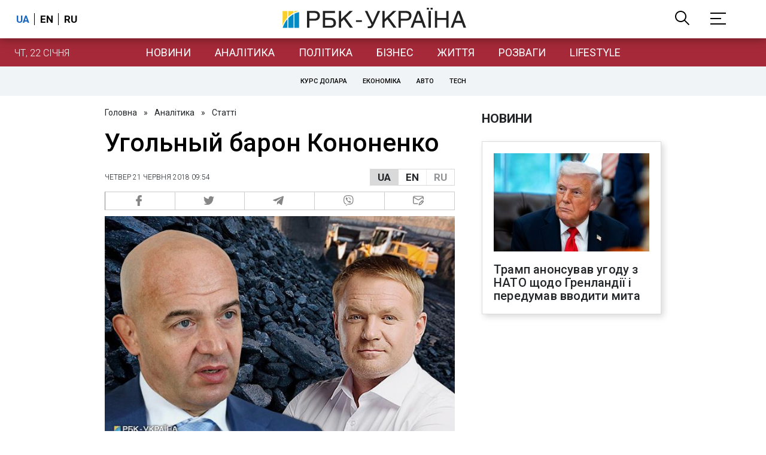

--- FILE ---
content_type: text/html; charset=utf-8
request_url: https://daily.rbc.ua/rus/show/ugolnyy-baron-kononenko-1529564004.html
body_size: 43143
content:
<!DOCTYPE html>
<html xmlns="http://www.w3.org/1999/xhtml" lang="uk">
<head>
    <title>Угольный барон Кононенко | РБК-Україна</title>    <meta name="description" content="Олигархическо-государственное партнерство

Еще в феврале этого года Владимир Гройсман публично при... - Новости - уголь - Шахта - Ігор Кононенко - Віталій Кропачов" />
<meta name="keywords" content="уголь, Шахта, Ігор Кононенко, Віталій Кропачов" />
<meta name="news_keywords" content="Енергетика, уголь, Шахта, Ігор Кононенко, Віталій Кропачов" />
<meta property="og:title" content="Угольный барон Кононенко" />
<meta property="og:description" content="Подробиці читайте на сайті" />
<meta property="og:url" content="https://daily.rbc.ua/rus/show/ugolnyy-baron-kononenko-1529564004.html" />
<meta property="og:type" content="article" />
<meta property="og:image" content="https://www.rbc.ua/static/img/_/_/____19344_650x410.jpg" />
<meta property="og:site_name" content="РБК-Украина" />
<meta property="og:locale" content="uk_UA" />
<meta property="twitter:card" content="summary" />
<meta property="twitter:site" content="РБК-Украина" />
<meta property="twitter:title" content="Угольный барон Кононенко" />
<meta property="twitter:creator" content="РБК-Украина" />
<meta property="twitter:image:src" content="https://www.rbc.ua/static/img/_/_/____19344_650x410.jpg" />
<meta property="twitter:domain" content="https://daily.rbc.ua/rus/show/ugolnyy-baron-kononenko-1529564004.html" />        <link href="https://daily.rbc.ua/rus/show/ugolnyy-baron-kononenko-1529564004.html" rel="canonical" />
<link href="https://daily.rbc.ua/rus/show/ugolnyy-baron-kononenko-1529564004.html/amp" rel="amphtml" />    <meta http-equiv="Content-Type" content="text/html; charset=utf-8"/>
    <style type="text/css">
        :after, :before {-webkit-box-sizing: border-box;box-sizing: border-box;}
        .container {max-width:980px;width:980px;min-width:760px;margin:0 auto;display:flex;align-items: stretch;justify-content:space-between;}
        .branding-layout .container {position:relative;z-index:3;}
        .branding-layout .main-menu {position:relative;z-index:3;max-width: 980px;width: 980px;min-width: 980px;margin: 64px auto 20px;}
        .branding-layout {background-position: center 57px;}
        .middle-col {width:100%;max-width:650px;order:1;margin:0;}
        .right-col {width:300px;min-width:300px;order:2;margin:0;position:relative;}
        .right-sticky {position: -webkit-sticky;position: sticky;top:140px;vertical-align: baseline;margin-top:20px;}
        .MIXADVERT_NET {margin-bottom:20px;}
        #catfish-wrapper{width:100%;bottom:0;position: fixed;z-index:999;text-align: center;}
        #catfish-wrapper #catfish-close {position: absolute;right: 0;top: 0;z-index: 1000;cursor: pointer;width: 32px;height: 32px;}
        @media (max-width: 1251px) {.container {width:980px;}}
        @media (max-width: 1024px) {.container {width: 980px;min-width:980px;}.middle-col {max-width:630px;padding-left:20px;}}
    </style>
    <link rel="alternate" hreflang="x-default" href="https://daily.rbc.ua/rus/show/ugolnyy-baron-kononenko-1529564004.html"/>
    <link rel="alternate" hreflang="uk" href="https://daily.rbc.ua/rus/show/ugolnyy-baron-kononenko-1529564004.html"/>
    <link rel="alternate" hreflang="ru" href="https://daily.rbc.ua/ukr/show/ugolnyy-baron-kononenko-1529564004.html"/>
    <meta http-equiv="X-UA-Compatible" content="IE=edge">
<meta name="viewport" content="width=1000">
<meta name="theme-color" content="#2F3BA2"/>
<meta property="fb:app_id" content="569789207222162"/>
<meta property="fb:pages" content="521647284946080" />
<meta name="robots" content="max-image-preview:large" />
    <link rel="shortcut icon" href="/static/daily/imgs/favicon.ico" type="image/x-icon"/>
<link rel="alternate" type="application/rss+xml" href="https://www.rbc.ua/static/rss/all.rus.rss.xml" />
<link rel="manifest" href="/manifest.json">
<link rel="apple-touch-icon" sizes="57x57" href="/static/common/imgs/apple/57x57.png">
<link rel="apple-touch-icon" sizes="114x114" href="/static/common/imgs/apple/114x114.png">
<link rel="apple-touch-icon" sizes="72x72" href="/static/common/imgs/apple/72x72.png">
<link rel="apple-touch-icon" sizes="144x144" href="/static/common/imgs/apple/144x144.png">
<link rel="apple-touch-icon" sizes="60x60" href="/static/common/imgs/apple/60x60.png">
<link rel="apple-touch-icon" sizes="120x120" href="/static/common/imgs/apple/120x120.png">
<link rel="apple-touch-icon" sizes="76x76" href="/static/common/imgs/apple/76x76.png">
<link rel="apple-touch-icon" sizes="152x152" href="/static/common/imgs/apple/152x152.png">

<link rel="preconnect" href="//www.googletagmanager.com">
<link rel="preconnect" href="//fundingchoicesmessages.google.com">
<link rel="preconnect" href="//securepubads.g.doubleclick.net" crossorigin>
<link rel="preconnect" href="//stats.rbc.ua">
<link rel="preconnect" href="//static.cloudflareinsights.com">

<script async src="https://www.googletagmanager.com/gtag/js?id=G-MDNR364TH3"></script>
<script>
    var pageSectionName = 'general';
        pageSectionName = 'energetics';
        window.dataLayer = window.dataLayer || [];
    function gtag(){dataLayer.push(arguments);}
    gtag('js', new Date());
    gtag('config', 'G-MDNR364TH3', {'page_section': pageSectionName});
</script>
<script async src="https://fundingchoicesmessages.google.com/i/121764058?ers=3"></script>

	<script type="text/javascript">window.rbcAdwallDisable = true;</script>
    <script type="text/javascript">window.rbcOfferwallDisable = true;</script>
<script type="text/javascript">window.rbcAdwallDisable = true;</script>
            <script>
        const script = document.createElement('script');
        script.src = 'https://cdn.membrana.media/rbc/ym.js';
        script.async = true;
        document.head.appendChild(script);
        </script>
        <script async src="https://get.optad360.io/sf/db664e10-99c0-4e92-87d4-101798c1b8bf/plugin.min.js"></script>
    <script type="text/javascript">
    window.googletag = window.googletag || {cmd: []};
    window.rbcDomain = 'daily';

    window.adsenseLoad = 0;
    window.loadAdsenseLib = function() {
        if (window.adsenseLoad != 0) return;
        var script = document.createElement('script');
        script.src = 'https://pagead2.googlesyndication.com/pagead/js/adsbygoogle.js?client=ca-pub-9614021710506914';
        document.head.appendChild(script);
        window.adsenseLoad = 1;
    }

    window.dfpLoad = 0;
    window.loadDfpLib = function() {
        if (window.dfpLoad != 0) return;
        googletag.cmd.push(function () {
            googletag.pubads().addEventListener('slotRenderEnded', function (event) {
                if (!event.isEmpty) {
                    $('#' + event.slot.getSlotElementId()).parent().attr('style', $('#' + event.slot.getSlotElementId()).parent().attr('style') + 'height: auto !important;');
                }
            });
            googletag.pubads().enableSingleRequest();
            googletag.pubads().setCentering(true);
            googletag.pubads().setTargeting("site_variables", ["rus", "wwwsite", "tag-ugol-13032015", "tag-shahta-30032015", "tag-igor-kononenko-07072015", "tag-vitaliy-kropachev-28112017", "business", "energetics", "daily", "pub", "pub927717", "pub_type_daily_article"]);
            googletag.enableServices();
        });
        var script = document.createElement('script');
        script.src = 'https://securepubads.g.doubleclick.net/tag/js/gpt.js';
        document.head.appendChild(script);
        window.dfpLoad = 1;
    }
</script>
<script type="text/javascript">
    (function(c,l,a,r,i,t,y){
        c[a]=c[a]||function(){(c[a].q=c[a].q||[]).push(arguments)};
        t=l.createElement(r);t.async=1;t.src="https://www.clarity.ms/tag/"+i;
        y=l.getElementsByTagName(r)[0];y.parentNode.insertBefore(t,y);
    })(window, document, "clarity", "script", "uqikkbh1sj");
</script>

<link href="https://fonts.googleapis.com/css2?family=Roboto:ital,wght@0,300;0,400;0,500;0,700;1,400;1,700&display=swap" rel="stylesheet">
<style type="text/css">
    * {box-sizing: border-box;}
    ::placeholder { color: #ccc;opacity: 1;}
    html {-webkit-tap-highlight-color: transparent;}
    body {margin:0;padding:0;font-family:Roboto, sans-serif;}
    div#app {margin:0 auto;}
    a {text-decoration:none;color:#222629}
    a:hover {color:#666;}
    ul, ol {list-style: none;padding:0;margin:0;}
    .widget-heading {text-transform: uppercase;padding:6px 0;margin:0 10px 20px 0px;color:#222629;font-weight:700;font-size:21px;}
    .widget {margin:0 0 20px;}
    table {border-collapse: collapse;border-spacing: 0;}
    /* header */

    header {background:#fff;box-shadow: 0 1px 15px rgba(0,0,0,.38);position:fixed;z-index:10;left:0;top:0;width:100%;min-width:980px;text-align: center;}
    header .h-inner {display:flex;align-items: center;justify-content: space-between;max-width:1350px;margin:0 auto;height:64px;}
    header .logo {display:block;order:2;text-align: center;position:relative;}
    header .logo img {width:307px;}
    header .lang {order:1;width:120px;min-width:120px !important;margin-left:20px;display: block;font-weight: 700;font-size:17px;text-transform: uppercase;}
    header .lang a {color:#000;display: inline-block;padding:0 4px;border-left:1px solid #000;padding-left:9px;}
    header .lang a:first-child {border-left:0;padding-left:0;}
    header .lang a.enabled {color: #1665c1;cursor: default;}
    header .full-navi {order:3;width: 120px;min-width:120px !important;text-align:right;margin-right:50px;display:flex;align-items: center;justify-content: space-around;}
    header .search-toggler {order:1;}
    header .search-toggler svg {display:none;cursor: pointer;}
    header .search-toggler svg:first-child {display:inline;}
    header .search-toggler.open svg {display:inline;}
    header .search-toggler.open svg:first-child {display:none;}
    header .menu-toggler {order:2;}
    header .menu-toggler svg {display:none;cursor: pointer;}
    header .menu-toggler svg:first-child {display:inline;}
    header .menu-toggler.open svg {display:inline;}
    header .menu-toggler.open svg:first-child {display:none;}

    .styler-page header {background:#1d2022;}
    .styler-page header .lang a {color:#fff;}
    .styler-page header .lang a:first-child {border-right:1px solid #fff;padding-right:9px;}
    .styler-page header .lang a.enabled {color: #f8d028;}

    .main-col {width:100%;order:2;max-width:650px;}
    .main-menu {height: 47px;background: #1665c1;text-align: center;margin-top: 64px;display:flex;align-items: center;justify-content:center;margin-bottom:20px;}
    .main-menu-wrapper {position:relative;max-width:1350px;width:1350px;min-width: 760px;margin: 0 auto;display: flex;align-items: center;justify-content: center;}
    .main-menu-wrapper .current-date {position: absolute;left: 0;top:1px;text-transform:uppercase;font-weight:300;color: #fff;margin: 14px 24px 0;}
    .styler-page .main-menu-wrapper .current-date {color:#2e3336}
    .branding-layout .main-menu-wrapper {width:980px;}
    .branding-layout .sub-menu {width: 980px;margin: -20px auto 20px;position: relative;display: block;text-align: center; z-index: 10;}
    .branding-layout .sub-menu a {margin: 5px;}

    .branding-layout .main-menu-wrapper .current-date {display:none;}
    @media (max-width: 1251px) {
        .main-menu-wrapper {width:980px;}
        .main-menu-wrapper .current-date {display:none;}
    }
    .vyboru-page .main-menu {background: #d10000;}
    .styler-page .main-menu {background: #f8d028;}
    .styler-page .main-menu a {color: #2e3336;}
    .lite-page .main-menu {background: #5e3f8b;}
    .daily-page .main-menu {background: #a52938;}
    .main-menu a {color: #fff;display: block;line-height: 48px;padding-right: 20px;padding-left: 20px;font-weight: 400;font-size: 18px;text-transform: uppercase;}
    .main-menu a.active {color: #2e3336;background: #fff;}
    .main-menu a.active.active-spec {color: #2e3336;background:#f1f4f6;}

    .sub-menu {background:#f1f4f6;display:flex;margin:-20px 0 20px;padding:10px 0;justify-content: center;}
    .sub-menu.simple {position:sticky;top:64px;z-index:5;}
    .sub-menu a {display: inline-block;background:#fff;padding: 8px;margin: 0 5px;color:#000;border-radius:24px;white-space: nowrap;text-transform: uppercase;font-size:11px;font-weight:500;}
    .sub-menu.simple a {background:none;}
    .branding-layout .sub-menu.simple a.spec {display:none;}
    .full-menu {background: #fff;display:none;overflow-x: hidden;position: fixed;left: 0;right: 0;top: 0;padding-top: 105px;padding-bottom: 10px;z-index: 9;box-shadow: 6px 8px 30px -8px rgba(34,34,34,.25);}
    .full-menu .container {display: flex;align-items: baseline;justify-content: space-around;padding:0 25px;}
    .full-menu .container .column {flex-grow: 1;flex-shrink: 1;flex-basis: 0;padding:0 25px 25px;font-size: 16px;line-height: 1.2;}
    .full-menu .container .column a {font-weight: 300;color: #222629;font-size: 16px;margin-bottom: 13px;display: block;}
    .full-menu .container .column a.edition-item {font-weight: 700;font-size: 18px;margin-bottom: 30px;text-transform: uppercase;}
    .header-search {background: #fff;display: none;position: fixed;left: 0;right: 0;top: 0;padding-top: 115px;padding-bottom: 50px;z-index: 9;box-shadow: 6px 8px 30px -8px rgba(34,34,34,.25);}
    .header-search form {max-width: 650px;margin: 0 auto;display: flex;padding:0 20px;}
    .header-search form input {background: #fff;border: 1px solid #ccc;border-right: none;height: 48px;flex-grow: 10;padding: 3px 15px;font-size: 24px;}
    .header-search form button {bottom: 1px;background: #1665c1;border: 1px solid #1665c1;color: #fff;padding:0 20px;line-height: 44px;height: 48px;text-transform: uppercase;font-size: 14px;flex-grow: 3;}

    .menu {margin-top:50px;z-index:9;position:fixed;overflow-y:scroll;width:100%;left:0;top:0;bottom:0;background:#ffffff;min-height: 100%;box-shadow: 0 1px 15px rgba(0,0,0,.38);}
    .search {background: #f1f4f6;border-bottom: 1px solid #ebebeb;padding: 20px;margin-bottom: 20px;}
    .search div {display:flex;align-items: center;justify-content: center;}
    .search .hinput {background: #fff;border: 1px solid #ccc;border-right: none;height: 48px;padding:0px;text-align:center;font-size: 18px;width:75%;}
    .search button {background: #1665c1;border: 1px solid #1665c1;color: #fff;height: 50px;text-transform: uppercase;font-size: 14px;width:25%;}
    .edition {padding:0 25px 25px;position:relative;}
    .edition .expander {}
    .edition .expander::before {content: '';position: absolute;height: 1px;background: #ddd;right: 0;left: 25px;right:50px;top: 11px;z-index: 0;}
    .edition .expander > span {font-size:18px;font-weight:500;text-transform: uppercase;background: #ffffff;position:relative;padding-right:25px;}
    .edition .expander > span.fodding {right:20px;padding:0;position:absolute;}
    .edition .expander svg {display:none;}
    .edition .expander svg:first-child {display:inline;}
    .edition .expander.open svg {display:inline;}
    .edition .expander.open svg:first-child {display:none;}
    .edition ul {padding:10px 0 0 20px;display:none;}
    .edition li {margin-bottom:13px;}
    .lazy-background:not(.visible){background-image:none!important}
    .label-news {background: #1665c1;color: #fff;text-transform: uppercase;font-size: 12px;padding: 1px 5px;font-weight: 400;position: relative;top: -4px;}
    .label-daily {background: #a52938;color: #fff;text-transform: uppercase;font-size: 12px;padding: 1px 5px;font-weight: 400;position: relative;top: -4px;}
    .label-styler {display:none;background: #f8d028;color: #222629;text-transform: uppercase;font-size: 12px;padding: 1px 5px;font-weight: 400;position: relative;top: -4px;}
    .label-lite {background: #5e3f8b;color: #fff;text-transform: uppercase;font-size: 12px;padding: 1px 5px;font-weight: 400;position: relative;top: -4px;}
    .label-week {margin-left: 4px;display: inline-block;margin-bottom: -3px; height: 16px; width: 16px;}

    footer {background:#f1f4f6;padding:25px 0px;}
    footer .social {padding-bottom:25px;}
    footer .social a {width:25%;height: 32px;line-height: 33px;border: 1px solid #8f9a9f;border-right: none;display: inline-block;margin-right: -5px;padding:0;text-align: center;}
    footer .social a:last-child {border-right: 1px solid #8f9a9f;margin-right:0;}
    footer .fmenu {display:flex;justify-content: space-between;padding-top: 70px;}
    footer .fmenu .container {width: 100%;}
    footer .fmenu .container .column {flex-grow: 1;flex-shrink: 1;flex-basis: 0;padding: 0 25px 25px;font-size: 16px;line-height: 1.2;}
    footer .fmenu .container .column a {font-weight: 300;color: #222629;font-size: 14px;margin-bottom: 13px;display: block;}
    footer .fmenu .container .column a.edition-item {font-weight: 700; text-transform: uppercase; font-size: 16px;}
    footer .lang {order: 1;width: 120px;min-width: 120px !important;margin-left: 20px;display: block;font-weight: 700;font-size: 17px;text-transform: uppercase;}
    footer .lang a {color:#000;display: inline-block;padding:0 4px;border-left:1px solid #000;padding-left:9px;}
    footer .lang a:first-child {border-left:0;padding-left:0;}
    footer .lang a.enabled {color: #1665c1;cursor: default;}



    footer .logo {margin:0 0 30px 0;display: flex;}
    footer .logo img {height:27px;width:auto;}
    footer .copy {text-align: center;padding: 20px 0 0;font-size:12px;}
    footer .copy {display: flex;flex-direction: row;justify-content: flex-start;padding: 0 250px;margin-top: 50px;}
    footer .container .col {width: 50%;padding: 0 25px 25px;}
    footer .container .col .contacts {display: flex; align-items: flex-start; justify-content: space-between;}
    footer .container .col .column {font-size: 16px;line-height: 1.2;margin-right: 15px;}
    footer .container .col .column a {font-weight: 300;color: #222629;font-size: 14px;margin-bottom: 13px;display: block;}
    footer .col > .social  a {width: 70px;max-width: 85px;height: 33px; padding-top: 2px;}
    footer .col span {font-size: 12px;font-weight: 300;}

    .privacy {background: #f7f6f6; color: #000;padding: 10px 15px;position: fixed;bottom: 0;right: 0;left: 0;display: block;z-index: 1000;border-top: 1px solid #ccc;font-size: 13px;text-align: center;}
    .privacy a {color: #000;font-weight: 500;}
    .privacy .skip {margin-left: 10px;background-color: #fff;border: 1px solid #ccc;padding: 2px 15px;cursor: pointer;}
    .privacy .close {background: #3b4a66;color: #fff;border: 1px solid #000;font-weight: 400;padding: 4px 15px;cursor: pointer;margin-top: 3px;display: inline-block;text-transform: uppercase;}

    .war-list{max-width: 1350px;width: 1350px;min-width: 980px;margin: 0 auto;}
    .war_block {display: flex; justify-content: center; margin: 0 25px 20px 25px;}
    .war_item {padding-right: 0; border-right: #cfcfcf 1px solid; padding-left: 8px;}
    .war_num {font-size: 16px; font-weight: bold;}
    .war_num span {font-size: 14px; color: #1665c1; padding-left: 3px;}
    .war_block .war_item:first-child {padding-left: 0; border: none;}
    .war_block .war_item:nth-child(2) {margin-right: 0; }
    .war_block .war_item:last-child {border: none;}
    .war_desc {font-size: 9px; text-transform: uppercase; padding: 8px 0;}
    .war_img img {vertical-align: bottom;}
    .war_img svg {height: 32px; width: 95px;}
    .war_block .war_item:last-child .war_img svg {width: 60px;}
    .war_section {background: #eeeff0; padding: 10px 0;}
    .war_section .layout-main {margin-left: auto; margin-right: auto; max-width: 1296px;}
    .war_title {text-align: left; margin-left: 10px;  font-size: 15px; line-height: 1.2em; font-weight: 400; text-transform: uppercase; color: #1665c1; margin-top: 6px; margin-bottom: 15px;}
    @media screen and (max-width: 1296px) {
        .war_block {max-width: 100%; display: block; overflow-x: scroll; overflow-y: hidden; white-space: nowrap; padding-left: 12px; padding-top: 0;}
        .war_item {display: inline-block; white-space: normal; overflow: hidden;}
        .war_title {padding-left: 10px; padding-right: 10px;}
    }
    @media screen and (max-width: 1251px) {
        .war-list{max-width: 1170px;width: 1170px;min-width: 980px;margin: 0 auto;}
    }

    /* membr css */
    .nts-ad {display: flex; flex-direction: column; align-items: center; justify-content: center;margin:0 0 20px;}
    .nts-ad-h250 {height: 250px}
    .nts-ad-h280 {height: 280px}
    .nts-ad-h350 {height: 350px}
    .nts-ad-h400 {min-height: 400px}
    .nts-ad-h600 {min-height: 600px; justify-content: flex-start}

    .vidverto-wrapper { margin:0 0 20px;min-height: 375px !important;}

    #catfishClose {position: absolute;right:0;top:-30px;}

    .dfp {position:relative;}
    .dfp:before {content: 'Реклама';display: block;position: absolute;right: 0;top: -15px;font-size: 11px;color: #bcbbbf;}
    .dfp:after {content:'';display: block;width: 75px;height: 75px;position:absolute;left: 0;right: 0;top: 0;bottom: 0;margin: auto;z-index: -1;background-image:url('data:image/svg+xml;utf8,<svg width="75px" height="75px" viewBox="0 0 16 16" xmlns="http://www.w3.org/2000/svg" fill="rgba(170, 170, 170, 0.5)"><path d="m3.7 11 .47-1.542h2.004L6.644 11h1.261L5.901 5.001H4.513L2.5 11h1.2zm1.503-4.852.734 2.426H4.416l.734-2.426h.053zm4.759.128c-1.059 0-1.753.765-1.753 2.043v.695c0 1.279.685 2.043 1.74 2.043.677 0 1.222-.33 1.367-.804h.057V11h1.138V4.685h-1.16v2.36h-.053c-.18-.475-.68-.77-1.336-.77zm.387.923c.58 0 1.002.44 1.002 1.138v.602c0 .76-.396 1.2-.984 1.2-.598 0-.972-.449-.972-1.248v-.453c0-.795.37-1.24.954-1.24z"/><path d="M14 3a1 1 0 0 1 1 1v8a1 1 0 0 1-1 1H2a1 1 0 0 1-1-1V4a1 1 0 0 1 1-1h12zM2 2a2 2 0 0 0-2 2v8a2 2 0 0 0 2 2h12a2 2 0 0 0 2-2V4a2 2 0 0 0-2-2H2z"/></svg>');}

    ins.adsbygoogle {display: block !important;position:relative;line-height: normal !important;}
    ins.adsbygoogle:before {content: 'Реклама';display: block;position: absolute;right: 0;top: -15px;font-size: 11px;color: #bcbbbf;}
    ins.adsbygoogle:after {content:'';display: block;width: 75px;height: 75px;position:absolute;left: 0;right: 0;top: 0;bottom: 0;margin: auto;z-index: -1;background-image:url('data:image/svg+xml;utf8,<svg width="75px" height="75px" viewBox="0 0 16 16" xmlns="http://www.w3.org/2000/svg" fill="rgba(170, 170, 170, 0.5)"><path d="m3.7 11 .47-1.542h2.004L6.644 11h1.261L5.901 5.001H4.513L2.5 11h1.2zm1.503-4.852.734 2.426H4.416l.734-2.426h.053zm4.759.128c-1.059 0-1.753.765-1.753 2.043v.695c0 1.279.685 2.043 1.74 2.043.677 0 1.222-.33 1.367-.804h.057V11h1.138V4.685h-1.16v2.36h-.053c-.18-.475-.68-.77-1.336-.77zm.387.923c.58 0 1.002.44 1.002 1.138v.602c0 .76-.396 1.2-.984 1.2-.598 0-.972-.449-.972-1.248v-.453c0-.795.37-1.24.954-1.24z"/><path d="M14 3a1 1 0 0 1 1 1v8a1 1 0 0 1-1 1H2a1 1 0 0 1-1-1V4a1 1 0 0 1 1-1h12zM2 2a2 2 0 0 0-2 2v8a2 2 0 0 0 2 2h12a2 2 0 0 0 2-2V4a2 2 0 0 0-2-2H2z"/></svg>');}
    ins.adsbygoogle[data-ad-status="unfilled"]:before {content: '';display: none;}
    ins.adsbygoogle[data-ad-status="unfilled"]:after {content: '';display: none;}

    p[data-lazy-type="lazyrecreactive"], div[data-lazy-type="lazyrecreactive"] {position: relative;}
    p[data-lazy-type="lazyrecreactive"]:before, div[data-lazy-type="lazyrecreactive"]:before {content: 'Реклама';display: block;position: absolute;right: 5px;top: -10px;font-size: 11px;color: #bcbbbf;font-family: -apple-system, BlinkMacSystemFont, "Segoe UI", Roboto, Helvetica, Arial, sans-serif, "Apple Color Emoji", "Segoe UI Emoji", "Segoe UI Symbol";}
    p[data-lazy-type="lazyrecreactive"] ins.adsbygoogle:before, div[data-lazy-type="lazyrecreactive"] ins.adsbygoogle:before {content:'';display: none;}
        article.full {margin:0 0 20px;}
     article.full h1 {font-size:42px;font-weight: 500;margin:0 0 20px;line-height: 1.1em;}
     .common-breadcrumbs {font-size: 14px;color: #222629;margin:0 0 20px 0;}
     .common-breadcrumbs a {margin:0 8px;color: #222629;text-decoration: none;}
     .common-breadcrumbs a:first-child {margin-left:0;}
 
     article.full .breadcrumbs {color: #222629;margin-bottom: 10px;font-size: 12px;font-weight: 100;line-height: 1.20em;text-transform: uppercase;display:flex;justify-content: space-between;align-items: center;}
     article.full .breadcrumbs:after {content:'';display:block;height:1px;clear: both;}
     article.full .breadcrumbs a {color:#222629;}
     article.full .breadcrumbs .lang-publication {font-weight:500;position:relative;display: block;}
     article.full .breadcrumbs .lang-publication .lang-group {display:flex;border: 1px solid rgba(217, 217, 217, 1);}
     article.full .breadcrumbs .lang-publication .lang-group a {display:block;flex:0 0 33%;padding:6px 12px;font-weight:700;font-size:17px;border-left:1px solid rgba(217, 217, 217, 1);}
     article.full .breadcrumbs .lang-publication .lang-group a.active {background: rgba(217, 217, 217, 1);cursor: default;}
     article.full .breadcrumbs .lang-publication .lang-group a:first-child {border-left:0;}
     article.full .breadcrumbs .lang-publication .lang-switch-menu {display:none;}
     article.full .breadcrumbs .lang-publication.opened .lang-switch-label {display:none;}
     article.full .breadcrumbs .lang-publication.opened .lang-switch-menu {display:block;position: absolute;right: 0;width: max-content;background: #fff;z-index:3;}
     article.full .breadcrumbs .lang-publication.opened .lang-switch-menu a {display: block;margin: 0 0 10px;}
     article.full .breadcrumbs .time {width: -webkit-fill-available;display: flex;flex-wrap: nowrap;align-items: center;}
     article.full .breadcrumbs .time .promo {margin-left: 5px;}
     article.full .img {margin:0 0 10px;}
     article.full .img img {max-width:100%;width:585px;height:369px;}
     @media (max-width: 1024px) {article.full .img img {max-width:100%;width:585px;height:369px;}}
     article.full .img span {display:block;margin:5px 0 0 0;color: #717171;font-size: 13px;font-weight: 100;}
     article.full .publication-wrapper-author {font-size: 12px;text-transform: uppercase;margin-bottom: 20px;}
     article.full .publication-wrapper-author .about {text-transform: none;}
     article.full .publication-wrapper-author a {color:#1665c1;}
     article.full .publication-coworking {color: #717171;font-size: 14px;font-weight:300;display: flex;align-items: start;justify-content: start;gap: 10px;margin: 0 0 30px;}
     article.full .publication-coworking span {display: block;line-height: normal;}
     article.full .publication-coworking span svg {width: 96px;height: 16px;filter: contrast(0.3);display: block;position: relative;top: 1px;}
     article.full .txt {font-weight:400;line-height: 1.55em;color: #222629;font-size: 19px;}
     article.full .txt strong {font-weight:700;}
     article.full .txt p {margin:0 0 20px;}
     article.full .txt div.dfp, article.full .txt ins.adsbygoogle {margin:0 0 20px;}
     article.full .txt a {color:#1665c1;font-weight:400;}
     article.full .txt a strong {font-weight:400;}
     article.full .txt img {max-width: 100%;height: auto !important;border: 0;display: block;}
     article.full .txt .dict {font-size:14px;line-height: normal;margin:0 0 20px;}
     article.full .txt .dict p {margin:0;}
     article.full .txt .structure {border: 1px solid #e2e2e2;background:#f8f9fa;padding:5px;font-size:15px;margin:0 0 20px;}
     article.full .txt .structure p {margin:0}
     article.full .txt h2 {font-weight: 700;font-size:22px;margin:0 0 20px;}
     article.full .txt h3 {font-weight: 700;font-size:19px;margin:0 0 20px;}
     article.full ul {padding: 0 0 0px 25px;list-style: square;}
     article.full ol {padding: 0 0 0px 25px;list-style: decimal;}
     article.full li {margin-bottom:20px;}
     article.full .img_wrap {margin:0 0 20px;color: #717171;font-size: 13px;font-weight: 100;line-height: normal;}
     article.full .img_ins {border:1px solid #e2e2e2;}
     article.full p:empty {margin:0;padding:0;}
     article.full .txt .giphy-embed,article.full .txt .iframely-embed,article.full .txt .twitter-tweet{margin-bottom:20px;margin-right:auto;margin-left:auto}
     article.full .txt table{width:100%;margin-bottom:20px}
     article.full .txt th{padding-top:4px;padding-bottom:4px;font-family:Roboto,sans-serif;font-weight:700}
     article.full .txt td{padding-top:4px;padding-bottom:4px}
     article.full .txt tr:nth-child(2n){background:#f7f7f7}
     article.full .txt > div[data-oembed-url] {margin:0 0 20px;}
     article.full .txt [data-oembed-url] blockquote{font-size:16px}
     article.full .txt [data-oembed-url] blockquote:before {background: none;margin: 0;padding: 0;height: 0;width: 0;}
     article.full .txt [data-oembed-url] {display: block;}
     article.full .txt blockquote{padding-left:95px;margin-bottom:20px;position:relative;font-size:24px;font-style:italic;line-height:1.3;margin-top:30px}
     article.full .txt blockquote:before{content:'';height:65px;width:65px;display:block;position:absolute;background-image:url(/static/common/imgs/quote.svg);background-position:center;background-repeat:no-repeat;background-size:contain;left:0;top:0}
     article.full .txt iframe{max-width:100% !important;min-width:auto !important;}
     article.full .read-in-google {text-align:center;margin:20px 0;}
     article.full .read-in-google a {padding: 15px 7px;background: #fff;border:1px solid #ccc;color: #222629;font-weight: normal;display: block;text-align: center;}
     hr.delimeter {padding: 0;margin: 40px 0;border: 0 solid #1665c1;}
     hr.pagebreak {display:none;}
     .share {margin:0 0 10px;display: flex;}
     .share a {display:block;border:1px solid #ccc;border-left:0;width:100%;padding:3px;text-align: center;color: rgb(134, 134, 134);font-size: 16px;}
     .share a:hover {background: #f0f0f0;}
     .share a:first-child {border-left:1px solid rgb(134, 134, 134);}
     .share a.fb::before {content: '';position:relative;top:2px;display:inline-block;width:18px;height:18px;background-image:url('data:image/svg+xml;utf8,<svg xmlns="http://www.w3.org/2000/svg" xmlns:xlink="http://www.w3.org/1999/xlink" width="18px" height="18px" viewBox="0 0 96.124 96.123" enable-background="new 0 0 96.124 96.123"><g><path fill="rgb(134, 134, 134)" d="M72.089,0.02L59.624,0C45.62,0,36.57,9.285,36.57,23.656v10.907H24.037c-1.083,0-1.96,0.878-1.96,1.961v15.803 c0,1.083,0.878,1.96,1.96,1.96h12.533v39.876c0,1.083,0.877,1.96,1.96,1.96h16.352c1.083,0,1.96-0.878,1.96-1.96V54.287h14.654 c1.083,0,1.96-0.877,1.96-1.96l0.006-15.803c0-0.52-0.207-1.018-0.574-1.386c-0.367-0.368-0.867-0.575-1.387-0.575H56.842v-9.246 c0-4.444,1.059-6.7,6.848-6.7l8.397-0.003c1.082,0,1.959-0.878,1.959-1.96V1.98C74.046,0.899,73.17,0.022,72.089,0.02z"/></g></svg>');}
     .share a.mg::before {content: '';position:relative;top:2px;display:inline-block;width:18px;height:18px;background-image:url('data:image/svg+xml;utf8,<svg xmlns="http://www.w3.org/2000/svg" width="18px" height="18px" viewBox="0 0 512 512" enable-background="new 0 0 512 512"><g><g><path fill="rgb(134, 134, 134)" d="M256,0C114.624,0,0,106.112,0,237.024c0,74.592,37.216,141.12,95.392,184.576V512l87.168-47.84 c23.264,6.432,47.904,9.92,73.44,9.92c141.376,0,256-106.112,256-237.024S397.376,0,256,0z M281.44,319.2l-65.184-69.536 L89.056,319.2l139.936-148.544l66.784,69.536l125.6-69.536L281.44,319.2z"/></g></g></svg>');}
     .share a.tw::before {content: '';position:relative;top:-1px;display:inline-block;width:24px;height:19px;background-image:url('data:image/svg+xml;utf8,<svg xmlns="http://www.w3.org/2000/svg" width="24px" height="24px" viewBox="0 0 32 32" enable-background="new 0 0 24 24"><path fill="rgb(134, 134, 134)" d="M 28 8.558594 C 27.117188 8.949219 26.167969 9.214844 25.171875 9.332031 C 26.1875 8.722656 26.96875 7.757813 27.335938 6.609375 C 26.386719 7.171875 25.332031 7.582031 24.210938 7.804688 C 23.3125 6.847656 22.03125 6.246094 20.617188 6.246094 C 17.898438 6.246094 15.691406 8.453125 15.691406 11.171875 C 15.691406 11.558594 15.734375 11.933594 15.820313 12.292969 C 11.726563 12.089844 8.097656 10.128906 5.671875 7.148438 C 5.246094 7.875 5.003906 8.722656 5.003906 9.625 C 5.003906 11.332031 5.871094 12.839844 7.195313 13.722656 C 6.386719 13.695313 5.628906 13.476563 4.964844 13.105469 C 4.964844 13.128906 4.964844 13.148438 4.964844 13.167969 C 4.964844 15.554688 6.660156 17.546875 8.914063 17.996094 C 8.5 18.109375 8.066406 18.171875 7.617188 18.171875 C 7.300781 18.171875 6.988281 18.140625 6.691406 18.082031 C 7.316406 20.039063 9.136719 21.460938 11.289063 21.503906 C 9.605469 22.824219 7.480469 23.609375 5.175781 23.609375 C 4.777344 23.609375 4.386719 23.585938 4 23.539063 C 6.179688 24.9375 8.765625 25.753906 11.546875 25.753906 C 20.605469 25.753906 25.558594 18.25 25.558594 11.742188 C 25.558594 11.53125 25.550781 11.316406 25.542969 11.105469 C 26.503906 10.410156 27.339844 9.542969 28 8.558594 Z"></path></svg>');}
     .share a.tg::before {content: '';position:relative;top:2px;display:inline-block;width:18px;height:18px;background-image:url('data:image/svg+xml;utf8,<svg xmlns="http://www.w3.org/2000/svg" width="18px" height="18px" viewBox="0 0 24 24" enable-background="new 0 0 24 24"><path fill="rgb(134, 134, 134)" d="m9.417 15.181-.397 5.584c.568 0 .814-.244 1.109-.537l2.663-2.545 5.518 4.041c1.012.564 1.725.267 1.998-.931l3.622-16.972.001-.001c.321-1.496-.541-2.081-1.527-1.714l-21.29 8.151c-1.453.564-1.431 1.374-.247 1.741l5.443 1.693 12.643-7.911c.595-.394 1.136-.176.691.218z"/></svg>');}
     .share a.vi::before {content: '';position:relative;top:2px;display:inline-block;width:18px;height:18px;background-image:url('data:image/svg+xml;utf8,<svg xmlns="http://www.w3.org/2000/svg" width="18px" height="18px" viewBox="0 0 24 24" enable-background="new 0 0 24 24"><path fill="rgb(134, 134, 134)" d="m23.155 13.893c.716-6.027-.344-9.832-2.256-11.553l.001-.001c-3.086-2.939-13.508-3.374-17.2.132-1.658 1.715-2.242 4.232-2.306 7.348-.064 3.117-.14 8.956 5.301 10.54h.005l-.005 2.419s-.037.98.589 1.177c.716.232 1.04-.223 3.267-2.883 3.724.323 6.584-.417 6.909-.525.752-.252 5.007-.815 5.695-6.654zm-12.237 5.477s-2.357 2.939-3.09 3.702c-.24.248-.503.225-.499-.267 0-.323.018-4.016.018-4.016-4.613-1.322-4.341-6.294-4.291-8.895.05-2.602.526-4.733 1.93-6.168 3.239-3.037 12.376-2.358 14.704-.17 2.846 2.523 1.833 9.651 1.839 9.894-.585 4.874-4.033 5.183-4.667 5.394-.271.09-2.786.737-5.944.526z"/><path fill="rgb(134, 134, 134)" d="m12.222 4.297c-.385 0-.385.6 0 .605 2.987.023 5.447 2.105 5.474 5.924 0 .403.59.398.585-.005h-.001c-.032-4.115-2.718-6.501-6.058-6.524z"/><path fill="rgb(134, 134, 134)" d="m16.151 10.193c-.009.398.58.417.585.014.049-2.269-1.35-4.138-3.979-4.335-.385-.028-.425.577-.041.605 2.28.173 3.481 1.729 3.435 3.716z"/><path fill="rgb(134, 134, 134)" d="m15.521 12.774c-.494-.286-.997-.108-1.205.173l-.435.563c-.221.286-.634.248-.634.248-3.014-.797-3.82-3.951-3.82-3.951s-.037-.427.239-.656l.544-.45c.272-.216.444-.736.167-1.247-.74-1.337-1.237-1.798-1.49-2.152-.266-.333-.666-.408-1.082-.183h-.009c-.865.506-1.812 1.453-1.509 2.428.517 1.028 1.467 4.305 4.495 6.781 1.423 1.171 3.675 2.371 4.631 2.648l.009.014c.942.314 1.858-.67 2.347-1.561v-.007c.217-.431.145-.839-.172-1.106-.562-.548-1.41-1.153-2.076-1.542z"/><path fill="rgb(134, 134, 134)" d="m13.169 8.104c.961.056 1.427.558 1.477 1.589.018.403.603.375.585-.028-.064-1.346-.766-2.096-2.03-2.166-.385-.023-.421.582-.032.605z"/></svg>');}
     .share a.ma::before {content: '';position:relative;top:2px;display:inline-block;width:18px;height:18px;background-image:url('data:image/svg+xml;utf8,<svg xmlns="http://www.w3.org/2000/svg" width="18px" height="18px" viewBox="0 -34 512 512" enable-background="new 0 0 24 24"><path fill="rgb(134, 134, 134)" d="m432 0h-352c-44.113281 0-80 35.886719-80 80v231c0 44.113281 35.886719 80 80 80h144c11.046875 0 20-8.953125 20-20s-8.953125-20-20-20h-144c-22.054688 0-40-17.945312-40-40v-225.363281l173.753906 108.042969c13.03125 8.101562 27.636719 12.152343 42.246094 12.152343s29.214844-4.050781 42.246094-12.152343l173.753906-108.042969v70.363281c0 11.046875 8.953125 20 20 20s20-8.953125 20-20v-76c0-44.113281-35.886719-80-80-80zm-154.878906 159.710938c-13.027344 8.101562-29.214844 8.101562-42.242188 0l-179.203125-111.433594c6.746094-5.183594 15.179688-8.277344 24.324219-8.277344h352c9.144531 0 17.582031 3.09375 24.324219 8.277344zm132.46875 61.847656-109.804688 109.558594c-2.332031 2.328124-4.054687 5.195312-5.011718 8.347656l-23.910157 78.722656c-2.121093 6.980469-.273437 14.558594 4.820313 19.78125 3.816406 3.910156 9 6.03125 14.316406 6.03125 1.78125 0 3.574219-.238281 5.339844-.726562l80.722656-22.359376c3.324219-.921874 6.351562-2.683593 8.789062-5.121093l109.574219-109.367188c23.394531-23.394531 23.394531-61.457031 0-84.851562s-61.457031-23.394531-84.835937-.015625zm-49.273438 162.210937-40.613281 11.25 11.886719-39.128906 74.089844-73.925781 28.289062 28.289062zm105.839844-105.640625-3.875 3.867188-28.285156-28.285156 3.859375-3.855469c7.796875-7.796875 20.488281-7.796875 28.285156 0 7.800781 7.800781 7.800781 20.488281.015625 28.273437zm0 0"/></svg>');}
     .intext-read-also a {display:flex;margin-bottom:20px;color:#222629;font-weight:500;font-size:19px;}
     .intext-read-also a::before {content: '';position: relative;top: 0px;min-width: 24px;background-repeat: no-repeat;margin-right: 15px;background-image:url('data:image/svg+xml;utf8,<svg xmlns="http://www.w3.org/2000/svg" width="24" height="24" viewBox="0 0 31.49 31.49" enable-background="new 0 0 31.49 31.49"><path style="fill:black" d="M21.205,5.007c-0.429-0.444-1.143-0.444-1.587,0c-0.429,0.429-0.429,1.143,0,1.571l8.047,8.047H1.111 C0.492,14.626,0,15.118,0,15.737c0,0.619,0.492,1.127,1.111,1.127h26.554l-8.047,8.032c-0.429,0.444-0.429,1.159,0,1.587 c0.444,0.444,1.159,0.444,1.587,0l9.952-9.952c0.444-0.429,0.444-1.143,0-1.571L21.205,5.007z"/></svg>');}
     .intext-tags {margin-bottom:12px;}
     .intext-tags a {color: #222629;border: 1px solid #ccc;font-size: 14px;display: inline-block;white-space: nowrap;padding: 4px 10px 5px;margin:0 0 8px 8px;border-radius: 11px;}
     .content-sliders-group {margin-bottom:20px;}
     .content-slider-wrapper {position: relative;width: 100%;}
     .content-slider-wrapper .content-slider {position: relative;background: #f1f1f1;touch-action: pan-y;-webkit-tap-highlight-color: transparent;}
     .content-slider__arrow {position: absolute;top: 50%;margin-top: -50px;display: inline-block;line-height: 75px;height: 100px;width: 50px;text-align: center;z-index: 2;font-size: 37px;cursor: pointer;padding: 0px;background: rgba(0,0,0,.6);color: #fff;}
     .content-slider__arrow--prev {left: 0;}
     .content-slider__arrow--prev:before {content: "";width:24px;height:24px;margin:37px 0 0 16px;display:block;background-image:url('data:image/svg+xml;utf8,<svg xmlns="http://www.w3.org/2000/svg" width="24px" height="24px" viewBox="0 0 451.847 451.847" enable-background="new 0 0 451.847 451.847"><g><path fill="rgb(255, 255, 255)" d="M97.141,225.92c0-8.095,3.091-16.192,9.259-22.366L300.689,9.27c12.359-12.359,32.397-12.359,44.751,0 c12.354,12.354,12.354,32.388,0,44.748L173.525,225.92l171.903,171.909c12.354,12.354,12.354,32.391,0,44.744 c-12.354,12.365-32.386,12.365-44.745,0l-194.29-194.281C100.226,242.115,97.141,234.018,97.141,225.92z"/></g></svg>');}
     .content-slider__arrow--next {right: 0;}
     .content-slider__arrow--next:before {content: "";width:24px;height:24px;margin:37px 0 0 16px;display:block;background-image:url('data:image/svg+xml;utf8,<svg xmlns="http://www.w3.org/2000/svg" width="24px" height="24px" viewBox="0 0 451.846 451.847" enable-background="new 0 0 451.846 451.847"><g><path fill="rgb(255, 255, 255)" d="M345.441,248.292L151.154,442.573c-12.359,12.365-32.397,12.365-44.75,0c-12.354-12.354-12.354-32.391,0-44.744 L278.318,225.92L106.409,54.017c-12.354-12.359-12.354-32.394,0-44.748c12.354-12.359,32.391-12.359,44.75,0l194.287,194.284 c6.177,6.18,9.262,14.271,9.262,22.366C354.708,234.018,351.617,242.115,345.441,248.292z"/></g></svg>');}
     .content-slider-wrapper .slick-slider .slick-list, .content-slider-wrapper .slick-slider .slick-track {-webkit-transform: translate3d(0,0,0);transform: translate3d(0,0,0);}
     .content-slider-wrapper .slick-list {position: relative;overflow: hidden;}
     .content-slider-wrapper .slick-track {position: relative;top: 0;left: 0;}
     .content-slider-wrapper .slick-track:after, .content-slider-wrapper .slick-track:before {display: table;content: '';}
     .content-slider-wrapper .slick-slide {height: 100%;min-height: 1px;float:none;display: inline-block;vertical-align: middle;position: relative;text-align:center;}
     .content-slider-wrapper .content-slider__item__img {padding-top: 90%;background-size: contain;background-position: center;background-repeat: no-repeat;}
     .content-slider-wrapper .content-slider__item button {position: absolute;top: 0;right: 0;z-index: 2;display: block;background: rgba(0,0,0,.6);height: 50px;width: 50px;font-size: 30px;color: #fff!important;line-height: 50px;text-align: center;border:0;}
     .content-slider-wrapper .content-slider__item button:before {content: "";width:24px;height:24px;margin:0 0 0 7px;display:block;background-image:url('data:image/svg+xml;utf8,<svg xmlns="http://www.w3.org/2000/svg" width="24px" height="24px" viewBox="0 0 483.252 483.252" enable-background="new 0 0 483.252 483.252"><g><path fill="rgb(255, 255, 255)" d="M481.354,263.904v166.979c0,28.88-23.507,52.369-52.387,52.369H53.646c-28.889,0-52.393-23.489-52.393-52.369V55.969 c0-28.877,23.504-52.372,52.393-52.372h167.428c-9.014,9.247-15.004,21.45-16.319,35.007H53.64c-9.582,0-17.377,7.79-17.377,17.365 v374.914c0,9.575,7.796,17.366,17.377,17.366h375.322c9.581,0,17.378-7.791,17.378-17.366V280.199 C459.515,278.935,471.744,273.267,481.354,263.904z M277.895,52.52h114.456L207.086,237.79c-10.255,10.249-10.255,26.882,0,37.132 c10.252,10.255,26.879,10.255,37.131,0.006L429.482,89.657v114.462c0,14.502,11.756,26.256,26.261,26.256 c7.247,0,13.813-2.929,18.566-7.687c4.752-4.764,7.689-11.319,7.689-18.569V26.256C481.999,11.754,470.249,0,455.743,0H277.895 c-14.499,0-26.256,11.754-26.256,26.262C251.633,40.764,263.396,52.52,277.895,52.52z"/></g></svg>');}
     .content-slider-nav-wrapper .content-slider-nav {max-width: 450px;margin: 0 auto;}
     .slick-list {position: relative;display: block;overflow: hidden;margin: 0;padding: 0;}
     .slick-slider {position: relative;touch-action: pan-y;-webkit-tap-highlight-color: transparent;}
     article.full .txt .slick-slider img {max-height:65vh !important;max-width: max-content;}
     .content-slider-nav-wrapper .slick-slide {float: none;display: inline-block;vertical-align: middle;position: relative;width: 150px;margin: 4px 2px;line-height: 0;}
     .content-slider-nav-wrapper .content-slider-nav__img {padding-top: 60%;background-size: cover;background-position: center;}
     .content-slider-nav-wrapper .content-slider-nav__slides-left {background: rgba(0,0,0,.5);position: absolute;top: 0;bottom: 0;right: 0;left: 0;color: #fff;font-size: 22px;display: flex;justify-content: center;align-items: center;opacity: 0;padding:0;font-weight:500;}
     .content-slider-nav-wrapper .slick-active.number-active .content-slider-nav__slides-left {opacity: 1;}
     .content-slider-nav-wrapper .slick-active:last-child .content-slider-nav__slides-left {opacity: 0;}
     .popular-right .widget-heading {display:block;}
     .popular-right a.item {display:block;margin-bottom:20px;font-weight: 300;line-height: 1.3;font-size: 17px;}
     .mfp-bg{top:0;left:0;width:100%;height:100%;z-index:1042;overflow:hidden;position:fixed;background:#0b0b0b;opacity:.8}.mfp-wrap{top:0;left:0;width:100%;height:100%;z-index:1043;position:fixed;outline:0!important;-webkit-backface-visibility:hidden}.mfp-container{text-align:center;position:absolute;width:100%;height:100%;left:0;top:0;padding:0 8px;-webkit-box-sizing:border-box;box-sizing:border-box}.mfp-container:before{content:'';display:inline-block;height:100%;vertical-align:middle}.mfp-align-top .mfp-container:before{display:none}.mfp-content{position:relative;display:inline-block;vertical-align:middle;margin:0 auto;text-align:left;z-index:1045}.mfp-ajax-holder .mfp-content,.mfp-inline-holder .mfp-content{width:100%;cursor:auto}.mfp-ajax-cur{cursor:progress}.mfp-zoom-out-cur,.mfp-zoom-out-cur .mfp-image-holder .mfp-close{cursor:-webkit-zoom-out;cursor:zoom-out}.mfp-zoom{cursor:pointer;cursor:-webkit-zoom-in;cursor:zoom-in}.mfp-auto-cursor .mfp-content{cursor:auto}.mfp-arrow,.mfp-close,.mfp-counter,.mfp-preloader{-webkit-user-select:none;-moz-user-select:none;-ms-user-select:none;user-select:none}.mfp-loading.mfp-figure{display:none}.mfp-hide{display:none!important}.mfp-preloader{color:#ccc;position:absolute;top:50%;width:auto;text-align:center;margin-top:-.8em;left:8px;right:8px;z-index:1044}.mfp-preloader a{color:#ccc}.mfp-preloader a:hover{color:#fff}.mfp-s-ready .mfp-preloader{display:none}.mfp-s-error .mfp-content{display:none}button.mfp-arrow,button.mfp-close{overflow:visible;cursor:pointer;background:0 0;border:0;-webkit-appearance:none;display:block;outline:0;padding:0;z-index:1046;-webkit-box-shadow:none;box-shadow:none;-ms-touch-action:manipulation;touch-action:manipulation}.mfp-close{width:44px;height:44px;line-height:44px;position:absolute;right:0;top:0;text-decoration:none;text-align:center;opacity:.65;padding:0 0 18px 10px;color:#fff;font-style:normal;font-size:28px;font-family:Arial,Baskerville,monospace}.mfp-close:focus,.mfp-close:hover{opacity:1}.mfp-close:active{top:1px}.mfp-close-btn-in .mfp-close{color:#333}.mfp-iframe-holder .mfp-close,.mfp-image-holder .mfp-close{color:#fff;right:-6px;text-align:right;padding-right:6px;width:100%}.mfp-counter{position:absolute;top:0;right:0;color:#ccc;font-size:12px;line-height:18px;white-space:nowrap}.mfp-arrow{position:absolute;opacity:.65;margin:0;top:50%;margin-top:-55px;padding:0;width:90px;height:110px;-webkit-tap-highlight-color:transparent}.mfp-arrow:active{margin-top:-54px}.mfp-arrow:focus,.mfp-arrow:hover{opacity:1}.mfp-arrow:after,.mfp-arrow:before{content:'';display:block;width:0;height:0;position:absolute;left:0;top:0;margin-top:35px;margin-left:35px;border:medium inset transparent}.mfp-arrow:after{border-top-width:13px;border-bottom-width:13px;top:8px}.mfp-arrow:before{border-top-width:21px;border-bottom-width:21px;opacity:.7}.mfp-arrow-left{left:0}.mfp-arrow-left:after{border-right:17px solid #fff;margin-left:31px}.mfp-arrow-left:before{margin-left:25px;border-right:27px solid #3f3f3f}.mfp-arrow-right{right:0}.mfp-arrow-right:after{border-left:17px solid #fff;margin-left:39px}.mfp-arrow-right:before{border-left:27px solid #3f3f3f}.mfp-iframe-holder{padding-top:40px;padding-bottom:40px}.mfp-iframe-holder .mfp-content{line-height:0;width:100%;max-width:900px}.mfp-iframe-holder .mfp-close{top:-40px}.mfp-iframe-scaler{width:100%;height:0;overflow:hidden;padding-top:56.25%}.mfp-iframe-scaler iframe{position:absolute;display:block;top:0;left:0;width:100%;height:100%;-webkit-box-shadow:0 0 8px rgba(0,0,0,.6);box-shadow:0 0 8px rgba(0,0,0,.6);background:#000}img.mfp-img{width:auto;max-width:100%;height:auto;display:block;line-height:0;-webkit-box-sizing:border-box;box-sizing:border-box;padding:40px 0 40px;margin:0 auto}.mfp-figure{line-height:0}.mfp-figure:after{content:'';position:absolute;left:0;top:40px;bottom:40px;display:block;right:0;width:auto;height:auto;z-index:-1;-webkit-box-shadow:0 0 8px rgba(0,0,0,.6);box-shadow:0 0 8px rgba(0,0,0,.6);background:#444}.mfp-figure small{color:#bdbdbd;display:block;font-size:12px;line-height:14px}.mfp-figure figure{margin:0}.mfp-bottom-bar{margin-top:-36px;position:absolute;top:100%;left:0;width:100%;cursor:auto}.mfp-title{text-align:left;line-height:18px;color:#f3f3f3;word-wrap:break-word;padding-right:36px}.mfp-image-holder .mfp-content{max-width:100%}.mfp-gallery .mfp-image-holder .mfp-figure{cursor:pointer}@media screen and (max-width:800px) and (orientation:landscape),screen and (max-height:300px){.mfp-img-mobile .mfp-image-holder{padding-left:0;padding-right:0}.mfp-img-mobile img.mfp-img{padding:0}.mfp-img-mobile .mfp-figure:after{top:0;bottom:0}.mfp-img-mobile .mfp-figure small{display:inline;margin-left:5px}.mfp-img-mobile .mfp-bottom-bar{background:rgba(0,0,0,.6);bottom:0;margin:0;top:auto;padding:3px 5px;position:fixed;-webkit-box-sizing:border-box;box-sizing:border-box}.mfp-img-mobile .mfp-bottom-bar:empty{padding:0}.mfp-img-mobile .mfp-counter{right:5px;top:3px}.mfp-img-mobile .mfp-close{top:0;right:0;width:35px;height:35px;line-height:35px;background:rgba(0,0,0,.6);position:fixed;text-align:center;padding:0}}@media all and (max-width:900px){.mfp-arrow{-webkit-transform:scale(.75);transform:scale(.75)}.mfp-arrow-left{-webkit-transform-origin:0;transform-origin:0}.mfp-arrow-right{-webkit-transform-origin:100%;transform-origin:100%}.mfp-container{padding-left:6px;padding-right:6px}}
     .shadow {box-shadow: 0 -11px 14px rgb(242 244 243 / 80%);padding-top: 30px;max-width: 980px;width: 980px;min-width: 760px;margin: 0 auto;display: flex;align-items: stretch;justify-content: space-between;}
     .middle-col {max-width: 585px;margin: 0 0 0 25px;}
     .right-col {margin:0 25px 25px 0;}
     article.full .publication-wrapper-author {display: flex; align-items: center;}
     article.full .publication-wrapper-author .author-one {display: flex;margin:0 20px 0 0;align-items: center;}
 
     article.full .about {text-transform: none; font-size: 12px;}
     article.full .publication-wrapper-author img {border-radius: 50%;width: 40px;height: auto;margin-right: 10px;}
     .content-media--video {display: block;position: relative;padding: 0 0 56.25% 0;margin: 20px 0;}
     .content-media--video iframe {position: absolute;bottom: 0;left: 0;width: 100%;height: 100%;}
     #featured-video {transition: width .2s ease-in-out, height .2s ease-in-out, transform .38s ease-in-out;}
     #featured-video.is-sticky {position: fixed; /*top: 15px;*/left: auto; /*right: auto;*/bottom: 10px;padding-right: 15px;max-width: 280px;max-height: 158px;width: 280px;height: 158px;}
     @media screen and (min-width: 1120px) {  #featured-video.is-sticky {transform: translateX(-80%);}  }
     @media screen and (min-width: 1300px) {#featured-video.is-sticky {transform: translateX(-115%);}}
     .nts-video-wrapper {padding-top: 10px; padding-bottom: 20px}
     .nts-video-label {font-size: 12px; font-family: "Helvetica Neue", Arial, sans-serif; line-height: 12px; text-transform: uppercase; color: #999; text-align: center}
     .nts-video {height: 326px; margin-top: 10px}
     
         .right-first {display:flex;flex-wrap: wrap;}
         .right-first .item {border: 1px solid #dbdbdb;padding: 19px;margin-bottom: 25px;-webkit-box-shadow: 4px 4px 10px rgba(0,0,0,.15);box-shadow: 4px 4px 10px rgba(0,0,0,.15);}
         .right-first img {max-width:100%;}
         .right-first .item a.img {display:block;margin-bottom:15px;}
         .right-first a.author-name {display:block;font-weight: 500;font-size: 14px;color: #222629;margin-bottom: 3px;line-height: 1;}
         .right-first span.author-regalia {display: block;font-size: 14px;color: #222629;line-height: 1;margin-bottom:10px;}
         .right-first .heading {margin:5px 0 0;font-weight: 500;letter-spacing: .01em;font-size: 20px;line-height: 1.1;display:block;}
         </style>

</head>
<body class="article daily-page" data-lang="rus" data-scroll-load="/rus/scroll-load/">
<div id="app">
    <header>
            <div class="h-inner">
            <div class="logo">
                <a href="https://www.rbc.ua/"><img src="/static/common/imgs/big-logo.svg" alt="РБК-Україна" /></a>
            </div>
            <div class="full-navi">
                <div class="search-toggler">
                    <svg width="24" height="24" viewBox="0 0 511.999 511.999" fill="none" xmlns="http://www.w3.org/2000/svg" enable-background="new 0 0 511.999 511.999;">
                        <g>
                            <g>
                                <path fill="#000000" d="M508.874,478.708L360.142,329.976c28.21-34.827,45.191-79.103,45.191-127.309c0-111.75-90.917-202.667-202.667-202.667
                                S0,90.917,0,202.667s90.917,202.667,202.667,202.667c48.206,0,92.482-16.982,127.309-45.191l148.732,148.732
                                c4.167,4.165,10.919,4.165,15.086,0l15.081-15.082C513.04,489.627,513.04,482.873,508.874,478.708z M202.667,362.667
                                c-88.229,0-160-71.771-160-160s71.771-160,160-160s160,71.771,160,160S290.896,362.667,202.667,362.667z"/>
                            </g>
                        </g>
                    </svg>
                    <svg height="32" viewBox="0 0 48 48" width="32" xmlns="http://www.w3.org/2000/svg">
                        <path d="M38 12.83l-2.83-2.83-11.17 11.17-11.17-11.17-2.83 2.83 11.17 11.17-11.17 11.17 2.83 2.83 11.17-11.17 11.17 11.17 2.83-2.83-11.17-11.17z" fill="#000000" />
                        <path d="M0 0h48v48h-48z" fill="none" />
                    </svg>
                </div>
                <div class="menu-toggler">
                    <svg width="26" height="21" viewBox="0 0 26 21" fill="none" xmlns="http://www.w3.org/2000/svg">
                        <rect y="0.989471" width="26" height="1.99618" fill="#000000"></rect>
                        <rect y="9.98181" width="18" height="1.99618" fill="#000000"></rect>
                        <rect y="18.9742" width="26" height="1.99617" fill="#000000"></rect>
                    </svg>
                    <svg height="32" viewBox="0 0 48 48" width="32" xmlns="http://www.w3.org/2000/svg">
                        <path d="M38 12.83l-2.83-2.83-11.17 11.17-11.17-11.17-2.83 2.83 11.17 11.17-11.17 11.17 2.83 2.83 11.17-11.17 11.17 11.17 2.83-2.83-11.17-11.17z" fill="#000000" />
                        <path d="M0 0h48v48h-48z" fill="none" />
                    </svg>
                </div>
            </div>
            <div class="lang">
                                    <a href="javascript:;" class="enabled">ua</a>
                                                    <a href="https://newsukraine.rbc.ua/">en</a>
                                                    <a href="https://daily.rbc.ua/ukr/show/ugolnyy-baron-kononenko-1529564004.html">ru</a>
                            </div>
        </div>
    </header>
<div class="main-menu">
    <div class="main-menu-wrapper">
        <span class="current-date">Чт, 22 січня</span>
        <a href="https://www.rbc.ua/rus/news" class="">Новини</a>
        <a href="https://daily.rbc.ua/">Аналітика</a>
        <a href="https://www.rbc.ua/rus/politics">Політика</a>
        <a href="https://www.rbc.ua/rus/business">Бізнес</a>
        <a href="https://www.rbc.ua/rus/life">Життя</a>
        <a href="https://www.rbc.ua/rus/entertainment">Розваги</a>
        <a href="https://www.rbc.ua/rus/lifestyle">Lifestyle</a>
    </div>
</div>
    <div class="sub-menu simple">
                    <a href="https://www.rbc.ua/rus/tag/kurs-dollara-16032015">Курс долара</a>
                    <a href="https://www.rbc.ua/rus/economic">Економіка</a>
                    <a href="https://auto.rbc.ua/">Авто</a>
                    <a href="https://www.rbc.ua/rus/hitech">Tech</a>
            </div>

<div class="full-menu">
    <div class="container">
        <div class="column">
            <a href="https://www.rbc.ua/rus/news" class="edition-item">Новини</a>
            <a href="https://www.rbc.ua/rus/news">Новини України</a>
            <a href="https://www.rbc.ua/rus/war-in-ukraine">Війна в Україні</a>
            <a href="https://www.rbc.ua/rus/economic">Економіка</a>
            <a href="https://www.rbc.ua/rus/world">Світ</a>
            <a href="https://www.rbc.ua/rus/accidents">Надзвичайні події</a>
            <br/>
            <a href="https://www.rbc.ua/rus/politics" class="edition-item">Політика</a>
        </div>
        <div class="column">
            <a href="https://daily.rbc.ua/" class="edition-item">Аналітика</a>
            <a href="https://daily.rbc.ua/rus/analytics">Статті</a>
            <a href="https://daily.rbc.ua/rus/interview">Інтерв'ю</a>
            <a href="https://daily.rbc.ua/rus/opinion">Точка зору</a>
            <br />
            <a href="https://www.rbc.ua/rus/business" class="edition-item">Бізнес</a>
            <a href="https://www.rbc.ua/rus/economic">Економіка</a>
            <a href="https://www.rbc.ua/rus/finance">Фінанси</a>
            <a href="https://auto.rbc.ua/">Авто</a>
            <a href="https://www.rbc.ua/rus/hitech">Tech</a>
            <a href="https://www.rbc.ua/rus/energetics">Енергетика</a>
        </div>
        <div class="column">
            <a href="https://www.rbc.ua/rus/life" class="edition-item">Життя</a>
            <a href="https://www.rbc.ua/rus/money">Гроші</a>
            <a href="https://www.rbc.ua/rus/changes">Зміни</a>
            <a href="https://www.rbc.ua/rus/education">Освіта</a>
            <a href="https://www.rbc.ua/rus/society">Суспільство</a>
            <br/>
            <a href="https://www.rbc.ua/rus/entertainment" class="edition-item">Розваги</a>
            <a href="https://lite.rbc.ua/">Шоу бізнес</a>
            <a href="https://www.rbc.ua/rus/tips">Поради</a>
            <a href="https://www.rbc.ua/rus/horoscope">Гороскопи</a>
            <a href="https://www.rbc.ua/rus/holidays">Свята</a>
            <a href="https://www.rbc.ua/rus/tsirk">Цікаве</a>
            <a href="https://www.rbc.ua/rus/sport">Спорт</a>
        </div>
        <div class="column">
            <a href="https://www.rbc.ua/rus/lifestyle" class="edition-item">Lifestyle</a>
            <a href="https://www.rbc.ua/rus/psychology">Психологія</a>
            <a href="https://www.rbc.ua/rus/eda">Їжа</a>
            <a href="https://travel.rbc.ua/">Подорожі</a>
            <a href="https://www.rbc.ua/rus/healthy">Здорове життя</a>
            <a href="https://www.rbc.ua/rus/moda">Мода та краса</a>
            <br/><br/>
            <a href="https://www.rbc.ua/rus/contacts.shtml">Контакти</a>
            <a href="https://www.rbc.ua/static/command/ukr.html">Команда</a>
            <a href="https://www.rbc.ua/rus/about.shtml">Про компанію</a>
            <a href="https://www.rbc.ua/static/principles/ukr/index.html">Редакційна політика</a>
        </div>
    </div>
</div>
<section class="header-search">
    <form action="https://www.rbc.ua/rus/search">
        <input type="text" name="search_text" placeholder="Що Ви шукаєте?" />
        <button type="submit" name="submit">Знайти</button>
    </form>
</section>
    <div class="articles-list">
                <div class="container article-wrapper">
            <div class="middle-col">
                <script type="text/javascript">
    function fbShare(url, title, descr, image, winWidth, winHeight) {
        var winTop = (screen.height / 2) - (winHeight / 2);
        var winLeft = (screen.width / 2) - (winWidth / 2);
        window.open('http://www.facebook.com/sharer.php?s=100&p[title]=' + title + '&p[summary]=' + descr + '&p[url]=' + url + '&p[images][0]=' + image, 'sharer', 'top=' + winTop + ',left=' + winLeft + ',toolbar=0,status=0,width=' + winWidth + ',height=' + winHeight);
    }
</script>
<script type="application/ld+json">{"@context":"https:\/\/schema.org","@graph":[{"@id":"https:\/\/www.rbc.ua\/#organization","@type":"NewsMediaOrganization","name":"\u0420\u0411\u041a-\u0423\u043a\u0440\u0430\u0457\u043d\u0430","legalName":"\u0422\u041e\u0412 \u0420\u0411\u041a \u0423\u041a\u0420\u0410\u0407\u041d\u0410","url":"https:\/\/www.rbc.ua\/","sameAs":["https:\/\/uk.wikipedia.org\/wiki\/%D0%A0%D0%91%D0%9A-%D0%A3%D0%BA%D1%80%D0%B0%D1%97%D0%BD%D0%B0","https:\/\/www.facebook.com\/www.rbc.ua","https:\/\/www.youtube.com\/@RBCUkraine","https:\/\/x.com\/rbc_ukraine","https:\/\/www.instagram.com\/rbc.ua","https:\/\/t.me\/RBC_ua_news","https:\/\/www.whatsapp.com\/channel\/0029VainbVnGpLHHvkVxhQ2T","https:\/\/www.tiktok.com\/@rbcua"],"award":["\u041f\u043e\u0434\u044f\u043a\u0430 \u0432\u0456\u0434 \u043f\u0440\u0435\u043c\u2019\u0454\u0440-\u043c\u0456\u043d\u0456\u0441\u0442\u0440\u0430 \u0423\u043a\u0440\u0430\u0457\u043d\u0438 \u0414\u0435\u043d\u0438\u0441\u0430 \u0428\u043c\u0438\u0433\u0430\u043b\u044f \u0442\u0440\u0443\u0434\u043e\u0432\u043e\u043c\u0443 \u043a\u043e\u043b\u0435\u043a\u0442\u0438\u0432\u0443 \u0422\u041e\u0412 \u201c\u042e\u0431\u0456\u0442\u0456 \u041c\u0435\u0434\u0456\u0430\u201d \u201c\u0417\u0430 \u0437\u043d\u0430\u0447\u043d\u0438\u0439 \u0432\u043d\u0435\u0441\u043e\u043a \u0443 \u0432\u0456\u0434\u0441\u0442\u043e\u044e\u0432\u0430\u043d\u043d\u044f \u0434\u0435\u043c\u043e\u043a\u0440\u0430\u0442\u0438\u0447\u043d\u0438\u0445 \u0456\u0434\u0435\u0430\u043b\u0456\u0432 \u0442\u0430 \u0441\u0432\u043e\u0431\u043e\u0434\u0438 \u0441\u043b\u043e\u0432\u0430 \u0432 \u0443\u043c\u043e\u0432\u0430\u0445 \u0432\u043e\u0454\u043d\u043d\u043e\u0433\u043e \u0441\u0442\u0430\u043d\u0443, \u0437\u0430\u0445\u0438\u0441\u0442 \u0456\u043d\u0444\u043e\u0440\u043c\u0430\u0446\u0456\u0439\u043d\u043e\u0433\u043e \u043f\u0440\u043e\u0441\u0442\u043e\u0440\u0443 \u0456 \u0432\u0438\u0441\u043e\u043a\u0438\u0439 \u043f\u0440\u043e\u0444\u0435\u0441\u0456\u043e\u043d\u0430\u043b\u0456\u0437\u043c\u201d, 2023","\u0412\u0456\u0434\u0437\u043d\u0430\u043a\u043e\u044e \u0413\u043e\u043b\u043e\u0432\u043d\u043e\u0433\u043e \u0443\u043f\u0440\u0430\u0432\u043b\u0456\u043d\u043d\u044f \u0440\u043e\u0437\u0432\u0456\u0434\u043a\u0438 \u0423\u043a\u0440\u0430\u0457\u043d\u0438 \u041c\u0456\u043d\u0456\u0441\u0442\u0435\u0440\u0441\u0442\u0432\u0430 \u043e\u0431\u043e\u0440\u043e\u043d\u0438 \u0423\u043a\u0440\u0430\u0457\u043d\u0438 \u201c\u0417\u0430 \u0441\u043f\u0440\u0438\u044f\u043d\u043d\u044f \u0432\u043e\u0454\u043d\u043d\u0456\u0439 \u0440\u043e\u0437\u0432\u0456\u0434\u0446\u0456 \u0423\u043a\u0440\u0430\u0457\u043d\u0438\u201d \u0406\u0406 \u0441\u0442\u0443\u043f\u0435\u043d\u044f \u043d\u0430\u043a\u0430\u0437\u043e\u043c \u043d\u0430\u0447\u0430\u043b\u044c\u043d\u0438\u043a\u0430 \u0413\u0423\u0420 \u041c\u0456\u043d\u043e\u0431\u043e\u0440\u043e\u043d\u0438 \u041a\u0438\u0440\u0438\u043b\u0430 \u0411\u0443\u0434\u0430\u043d\u043e\u0432\u0430 26 \u0442\u0440\u0430\u0432\u043d\u044f 2023 \u0440\u043e\u043a\u0443 \u043d\u0430\u0433\u043e\u0440\u043e\u0434\u0436\u0435\u043d\u0430 \u0423\u043b\u044f\u043d\u0430 \u0411\u0435\u0437\u043f\u0430\u043b\u044c\u043a\u043e, 2023","\u041e\u0440\u0434\u0435\u043d\u043e\u043c \u201c\u0417\u0430 \u0437\u0430\u0441\u043b\u0443\u0433\u0438\u201d \u0406\u0406\u0406 \u0441\u0442\u0443\u043f\u0435\u043d\u044f \u0443\u043a\u0430\u0437\u043e\u043c \u043f\u0440\u0435\u0437\u0438\u0434\u0435\u043d\u0442\u0430 \u0423\u043a\u0440\u0430\u0457\u043d\u0438 \u0412\u043e\u043b\u043e\u0434\u0438\u043c\u0438\u0440\u0430 \u0417\u0435\u043b\u0435\u043d\u0441\u044c\u043a\u043e\u0433\u043e 23 \u0441\u0435\u0440\u043f\u043d\u044f 2023 \u0440\u043e\u043a\u0443 \u043d\u0430\u0433\u043e\u0440\u043e\u0434\u0436\u0435\u043d\u0430 \u0423\u043b\u044f\u043d\u0430 \u0411\u0435\u0437\u043f\u0430\u043b\u044c\u043a\u043e, 2023","\u0413\u0440\u0430\u043c\u043e\u0442\u043e\u044e \u201c\u0417\u0430 \u0437\u0430\u0441\u043b\u0443\u0433\u0438 \u043f\u0435\u0440\u0435\u0434 \u0423\u043a\u0440\u0430\u0457\u043d\u0441\u044c\u043a\u0438\u043c \u043d\u0430\u0440\u043e\u0434\u043e\u043c\u201d \u0432\u0456\u0434 \u0412\u0435\u0440\u0445\u043e\u0432\u043d\u043e\u0457 \u0420\u0430\u0434\u0438 \u0423\u043a\u0440\u0430\u0457\u043d\u0438 3 \u0447\u0435\u0440\u0432\u043d\u044f 2021 \u0440\u043e\u043a\u0443 \u043d\u0430\u0433\u043e\u0440\u043e\u0434\u0436\u0435\u043d\u0430 \u0423\u043b\u044f\u043d\u0430 \u0411\u0435\u0437\u043f\u0430\u043b\u044c\u043a\u043e, 2021","\u041f\u043e\u0434\u044f\u043a\u0430 \u0456\u043d\u0444\u043e\u0440\u043c\u0430\u0446\u0456\u0439\u043d\u043e\u043c\u0443 \u043f\u043e\u0440\u0442\u0430\u043b\u0443 \u201c\u0420\u0411\u041a-\u0423\u043a\u0440\u0430\u0457\u043d\u0430\u201d \u0437\u0430 \u0430\u043a\u0442\u0438\u0432\u043d\u0443 \u043f\u0456\u0434\u0442\u0440\u0438\u043c\u043a\u0443 \u0432\u0430\u0436\u043b\u0438\u0432\u0438\u0445 \u043f\u043b\u0430\u0442\u0444\u043e\u0440\u043c \u0449\u043e\u0434\u043e \u0432\u0456\u0434\u0431\u0443\u0434\u043e\u0432\u0438 \u0423\u043a\u0440\u0430\u0457\u043d\u0438 \u0442\u0430 \u043f\u0443\u0431\u043b\u0456\u0447\u043d\u043e\u0433\u043e \u0432\u0438\u0441\u0432\u0456\u0442\u043b\u0435\u043d\u043d\u044f \u043d\u0435\u043e\u0431\u0445\u0456\u0434\u043d\u043e\u0441\u0442\u0456 \u043e\u0431\u0433\u043e\u0432\u043e\u0440\u0435\u043d\u043d\u044f \u0446\u044c\u043e\u0433\u043e \u043f\u0438\u0442\u0430\u043d\u043d\u044f \u0443 \u0448\u0438\u0440\u043e\u043a\u043e\u043c\u0443 \u043a\u043e\u043b\u0456, 2023","\u041f\u043e\u0434\u044f\u043a\u0430 \u0437\u0430 \u0430\u043a\u0442\u0438\u0432\u043d\u0443 \u0441\u043f\u0456\u0432\u043f\u0440\u0430\u0446\u044e \u0442\u0430 \u0432\u0438\u0441\u0432\u0456\u0442\u043b\u0435\u043d\u043d\u044f \u0441\u043e\u0446\u0456\u0430\u043b\u044c\u043d\u043e\u0457 \u0442\u0435\u043c\u0430\u0442\u0438\u043a\u0438, \u043f\u043e\u043a\u043b\u0438\u043a\u0430\u043d\u0435 \u0441\u0444\u043e\u0440\u043c\u0443\u0432\u0430\u0442\u0438 \u0432\u0456\u0434\u043f\u043e\u0432\u0456\u0434\u0430\u043b\u044c\u043d\u0435, \u0442\u043e\u043b\u0435\u0440\u0430\u043d\u0442\u043d\u0435 \u0442\u0430 \u0434\u043e\u0431\u0440\u043e\u0437\u0438\u0447\u043b\u0438\u0432\u0435 \u0441\u0443\u0441\u043f\u0456\u043b\u044c\u0441\u0442\u0432\u043e, \u0430 \u0442\u0430\u043a\u043e\u0436 - \u0437\u0430 \u0446\u0456\u043d\u043d\u0438\u0439 \u0432\u043d\u0435\u0441\u043e\u043a \u0443 \u0441\u043e\u0446\u0456\u0430\u043b\u044c\u043d\u043e-\u0433\u0443\u043c\u0430\u043d\u0456\u0442\u0430\u0440\u043d\u0435 \u0436\u0438\u0442\u0442\u044f \u0423\u043a\u0440\u0430\u0457\u043d\u0438, \u044f\u043a\u0435 \u043f\u0440\u0438\u043c\u043d\u043e\u0436\u0443\u0454 \u0441\u0438\u043b\u0438 \u0443\u043a\u0440\u0430\u0457\u043d\u0441\u044c\u043a\u043e\u0433\u043e \u043d\u0430\u0440\u043e\u0434\u0443, 2016","\u0414\u0438\u043f\u043b\u043e\u043c \u043f\u0435\u0440\u0435\u043c\u043e\u0436\u0446\u044f \u043a\u043e\u043d\u043a\u0443\u0440\u0441\u0443 \u201c\u041a\u0440\u0430\u0449\u0438\u0439 \u0436\u0443\u0440\u043d\u0430\u043b\u0456\u0441\u0442 \u0444\u043e\u043d\u0434\u043e\u0432\u043e\u0433\u043e \u0440\u0438\u043d\u043a\u0443 2012\u201d \u0437\u0430 \u0406\u0406 \u043c\u0456\u0441\u0446\u0435 \u0432 \u043d\u043e\u043c\u0456\u043d\u0430\u0446\u0456\u0457 \u201c\u041a\u0440\u0430\u0449\u0435 \u0456\u043d\u0444\u043e\u0440\u043c\u0430\u0446\u0456\u0439\u043d\u0435 \u0430\u0433\u0435\u043d\u0442\u0441\u0442\u0432\u043e, \u044f\u043a\u0435 \u043f\u0443\u0431\u043b\u0456\u043a\u0443\u0454 \u043c\u0430\u0442\u0435\u0440\u0456\u0430\u043b\u0438 \u043d\u0430 \u0442\u0435\u043c\u0443 \u0444\u043e\u043d\u0434\u043e\u0432\u043e\u0433\u043e \u0440\u0438\u043d\u043a\u0443\u201d, 2013","\u041b\u0430\u0443\u0440\u0435\u0430\u0442 \u0437\u0430\u0433\u0430\u043b\u044c\u043d\u043e\u043d\u0430\u0446\u0456\u043e\u043d\u0430\u043b\u044c\u043d\u043e\u0457 \u043f\u0440\u043e\u0433\u0440\u0430\u043c\u0438 \u201c\u041b\u044e\u0434\u0438\u043d\u0430 \u0440\u043e\u043a\u0443 2011\u201d \u0432 \u043d\u043e\u043c\u0456\u043d\u0430\u0446\u0456\u0457 \u201c\u0406\u043d\u0442\u0435\u0440\u043d\u0435\u0442-\u043c\u0435\u0434\u0456\u0430 \u0440\u043e\u043a\u0443\u201d, 2012","\u041f\u043e\u0447\u0435\u0441\u043d\u0430 \u0433\u0440\u0430\u043c\u043e\u0442\u0430 \u0437\u0430 \u0441\u0443\u043c\u043b\u0456\u043d\u043d\u0443 \u043f\u0440\u0430\u0446\u044e, \u0432\u0430\u0433\u043e\u043c\u0438\u0439 \u0432\u043d\u0435\u0441\u043e\u043a \u0443 \u0440\u043e\u0437\u0432\u0438\u0442\u043e\u043a \u0431\u0443\u0434\u0456\u0432\u0435\u043b\u044c\u043d\u043e\u0457 \u0433\u0430\u043b\u0443\u0437\u0456 \u0423\u043a\u0440\u0430\u0457\u043d\u0438 \u0442\u0430 \u0437 \u043d\u0430\u0433\u043e\u0434\u0438 \u0434\u043d\u044f \u0431\u0443\u0434\u0456\u0432\u0435\u043b\u044c\u043d\u0438\u043a\u0430, 2011","\u041f\u043e\u0434\u044f\u043a\u0430 \u0437\u0430 \u0443\u0447\u0430\u0441\u0442\u044c \u0443 \u0433\u0440\u043e\u043c\u0430\u0434\u0441\u044c\u043a\u043e\u043c\u0443 \u043f\u0440\u043e\u0435\u043a\u0442\u0456 \u201c\u0417\u0434\u043e\u0440\u043e\u0432\u0456 \u0434\u0456\u0442\u0438\u201d \u0437\u0430 \u043d\u0430\u0434\u0430\u043d\u043d\u044f \u0434\u043e\u043f\u043e\u043c\u043e\u0433\u0438 \u0443 \u043f\u0440\u043e\u0432\u0435\u0434\u0435\u043d\u043d\u0456 \u0431\u043b\u0430\u0433\u043e\u0434\u0456\u0439\u043d\u043e\u0457 \u0430\u043a\u0446\u0456\u0457 \u201c\u0417\u0434\u043e\u0440\u043e\u0432\u0456 \u0434\u0456\u0442\u0438\u201d, \u0441\u043f\u0440\u044f\u043c\u043e\u0432\u0430\u043d\u043e\u0457 \u043d\u0430 \u043f\u0440\u0438\u0434\u0431\u0430\u043d\u043d\u044f \u0431\u0440\u043e\u043d\u0445\u043e\u0441\u043a\u043e\u043f\u0443 \u0434\u043b\u044f \u041a\u043b\u0456\u043d\u0456\u0447\u043d\u043e\u0457 \u043b\u0456\u043a\u0430\u0440\u043d\u0456 \u211617 \u043c\u0456\u0441\u0442\u0430 \u041a\u0438\u0454\u0432\u0430, 2009","\u041f\u043e\u0447\u0435\u0441\u043d\u0430 \u0432\u0456\u0434\u0437\u043d\u0430\u043a\u0430 \u0437\u0430\u0433\u0430\u043b\u044c\u043d\u043e\u043d\u0430\u0446\u0456\u043e\u043d\u0430\u043b\u044c\u043d\u043e\u0457 \u043f\u0440\u043e\u0433\u0440\u0430\u043c\u0438 \u201c\u041b\u044e\u0434\u0438\u043d\u0430 \u0440\u043e\u043a\u0443 2008\u201d \u0437\u0430 \u0431\u0430\u0433\u0430\u0442\u043e\u0440\u0456\u0447\u043d\u0435 \u043f\u043b\u0456\u0434\u043d\u0435 \u0441\u043f\u0456\u0432\u0440\u043e\u0431\u0456\u0442\u043d\u0438\u0446\u0442\u0432\u043e \u0442\u0430 \u043f\u0440\u043e\u0444\u0435\u0441\u0456\u0439\u043d\u0443 \u043f\u0456\u0434\u0442\u0440\u0438\u043c\u043a\u0443 \u043f\u0456\u0434 \u0447\u0430\u0441 \u0440\u0435\u0430\u043b\u0456\u0437\u0430\u0446\u0456\u0457 \u0437\u0430\u0433\u0430\u043b\u044c\u043d\u043e\u043d\u0430\u0446\u0456\u043e\u043d\u0430\u043b\u044c\u043d\u043e\u0457 \u043f\u0440\u043e\u0433\u0440\u0430\u043c\u0438 \u201c\u041b\u044e\u0434\u0438\u043d\u0430 \u0440\u043e\u043a\u0443\u201d, 2009","\u041f\u043e\u0434\u044f\u043a\u0430 \u0442\u0432\u043e\u0440\u0447\u043e\u043c\u0443 \u043a\u043e\u043b\u0435\u043a\u0442\u0438\u0432\u0443 \u0456\u043d\u0444\u043e\u0440\u043c\u0430\u0446\u0456\u0439\u043d\u043e\u0433\u043e \u0430\u0433\u0435\u043d\u0442\u0441\u0442\u0432\u0430 \u201c\u0420\u0411\u041a-\u0423\u043a\u0440\u0430\u0457\u043d\u0430\u201d \u0437\u0430 \u0430\u043a\u0442\u0438\u0432\u043d\u0443 \u0443\u0447\u0430\u0441\u0442\u044c \u0443 \u0432\u0438\u0441\u0432\u0456\u0442\u043b\u0435\u043d\u043d\u0456 \u0434\u0456\u044f\u043b\u044c\u043d\u043e\u0441\u0442\u0456 \u043f\u0456\u0434\u043f\u0440\u0438\u0454\u043c\u0441\u0442\u0432 \u043f\u0430\u043b\u0438\u0432\u043d\u043e-\u0435\u043d\u0435\u0440\u0433\u0435\u0442\u0438\u0447\u043d\u043e\u0433\u043e \u043a\u043e\u043c\u043f\u043b\u0435\u043a\u0441\u0443 \u0442\u0430 \u0456\u043d\u0444\u043e\u0440\u043c\u0443\u0432\u0430\u043d\u043d\u044f \u0433\u0440\u043e\u043c\u0430\u0434\u0441\u044c\u043a\u043e\u0441\u0442\u0456 \u043f\u0440\u043e \u043f\u043e\u0434\u0456\u0457 \u0432 \u0435\u043d\u0435\u0440\u0433\u0435\u0442\u0438\u0447\u043d\u0456\u0439 \u0433\u0430\u043b\u0443\u0437\u0456, 2008","\u041f\u043e\u0434\u044f\u043a\u0430 \u0437\u0430 \u0434\u043e\u043f\u043e\u043c\u043e\u0433\u0443 \u0432 \u043f\u0440\u043e\u0432\u0435\u0434\u0435\u043d\u043d\u0456 \u041f\u0435\u0440\u0448\u043e\u0433\u043e \u0443\u043a\u0440\u0430\u0457\u043d\u0441\u044c\u043a\u043e\u0433\u043e \u0440\u0438\u0442\u0435\u0439\u043b-\u0444\u043e\u0440\u0443\u043c\u0443, 2008","\u041f\u043e\u0434\u044f\u043a\u0430 \u0437\u0430 \u0432\u0438\u0441\u043e\u043a\u0438\u0439 \u043f\u0440\u043e\u0444\u0435\u0441\u0456\u043e\u043d\u0430\u043b\u0456\u0437\u043c \u0442\u0430 \u0432\u0430\u0433\u043e\u043c\u0438\u0439 \u043e\u0441\u043e\u0431\u0438\u0441\u0442\u0438\u0439 \u0432\u043d\u0435\u0441\u043e\u043a \u0443 \u043e\u0440\u0433\u0430\u043d\u0456\u0437\u0430\u0446\u0456\u044e \u0456 \u043f\u0440\u043e\u0432\u0435\u0434\u0435\u043d\u043d\u044f VIII \u041b\u044c\u0432\u0456\u0432\u0441\u044c\u043a\u043e\u0433\u043e \u043c\u0456\u0436\u043d\u0430\u0440\u043e\u0434\u043d\u043e\u0433\u043e \u0435\u043a\u043e\u043d\u043e\u043c\u0456\u0447\u043d\u043e\u0433\u043e \u0444\u043e\u0440\u0443\u043c\u0443, 2008","\u0414\u0438\u043f\u043b\u043e\u043c \u0443\u0447\u0430\u0441\u043d\u0438\u043a\u0430 \u043f\u0435\u0440\u0448\u043e\u0457 \u0432\u0441\u0435\u0443\u043a\u0440\u0430\u0457\u043d\u0441\u044c\u043a\u043e\u0457 \u0432\u0438\u0441\u0442\u0430\u0432\u043a\u0438-\u0444\u043e\u0440\u0443\u043c\u0443 \u201c\u0416\u0438\u0442\u043b\u043e 2007\u201d, 2007","\u0414\u0438\u043f\u043b\u043e\u043c \u0437\u0430 \u0441\u043f\u0440\u0438\u044f\u043d\u043d\u044f \u0443 \u0432\u0430\u0436\u043b\u0438\u0432\u0456\u0439 \u0441\u043f\u0440\u0430\u0432\u0456 \u0437\u0431\u0435\u0440\u0435\u0436\u0435\u043d\u043d\u044f \u043b\u044e\u0434\u0441\u044c\u043a\u0438\u0445 \u0436\u0438\u0442\u0442\u0456\u0432 \u0442\u0430 \u043f\u043e\u043f\u0443\u043b\u044f\u0440\u0438\u0437\u0430\u0446\u0456\u0457 \u043f\u0440\u043e\u0444\u0435\u0441\u0456\u0457 \u0440\u044f\u0442\u0443\u0432\u0430\u043b\u044c\u043d\u0438\u043a\u0430, 2006"],"foundingDate":"2006","logo":{"@type":"ImageObject","url":"https:\/\/www.rbc.ua\/static\/common\/imgs\/logo_amp.jpg","width":60,"height":60},"address":{"@type":"PostalAddress","streetAddress":"\u0443\u043b. \u0413\u0440\u0438\u0433\u043e\u0440\u0438\u044f \u0421\u043a\u043e\u0432\u043e\u0440\u043e\u0434\u044b, 21\/16","addressLocality":"\u041a\u0438\u0435\u0432","postalCode":"04070","addressCountry":"UA"},"contactPoint":[{"@type":"ContactPoint","email":"news@rbc.ua","telephone":"+380-44-593-39-39","contactType":"customer support","areaServed":"UA","availableLanguage":["ru-UA","uk-UA","en-UA"]}],"masthead":"https:\/\/www.rbc.ua\/static\/principles\/rus\/index.html","missionCoveragePrioritiesPolicy":"https:\/\/www.rbc.ua\/static\/principles\/rus\/index.html","ethicsPolicy":"https:\/\/www.rbc.ua\/static\/principles\/rus\/index.html","diversityPolicy":"https:\/\/www.rbc.ua\/static\/principles\/rus\/index.html","correctionsPolicy":"https:\/\/www.rbc.ua\/static\/principles\/rus\/index.html","verificationFactCheckingPolicy":"https:\/\/www.rbc.ua\/static\/principles\/rus\/index.html","unnamedSourcesPolicy":"https:\/\/www.rbc.ua\/static\/principles\/rus\/index.html","actionableFeedbackPolicy":"https:\/\/www.rbc.ua\/static\/principles\/rus\/index.html","publishingPrinciples":"https:\/\/www.rbc.ua\/static\/principles\/rus\/index.html"},{"@id":"https:\/\/www.rbc.ua\/#website","@type":"WebSite","name":"\u0420\u0411\u041a-\u0423\u043a\u0440\u0430\u0457\u043d\u0430","url":"https:\/\/www.rbc.ua\/","potentialAction":{"@type":"SearchAction","target":"https:\/\/www.rbc.ua\/rus\/search?search_text={search_term_string}","query-input":"required name=search_term_string"},"author":{"@id":"https:\/\/www.rbc.ua\/#organization"},"creator":{"@id":"https:\/\/www.rbc.ua\/#organization"},"publisher":{"@id":"https:\/\/www.rbc.ua\/#organization"},"inLanguage":"uk"},{"@id":"profile#1945","@type":"ProfilePage","mainEntity":{"@id":"profile#1945#person","@type":"Person","name":"\u041c\u0430\u0440\u0438\u043d\u0430 \u0414\u0430\u043d\u0438\u043b\u0435\u0432\u0438\u0447","email":"marina-danilevich@rbc.ua","identifier":"1945","jobTitle":"\u0436\u0443\u0440\u043d\u0430\u043b\u0456\u0441\u0442, \u0441\u043f\u0435\u0446\u0456\u0430\u043b\u044c\u043d\u043e \u0434\u043b\u044f \u0420\u0411\u041a-\u0423\u043a\u0440\u0430\u0438\u043d\u0430","image":"https:\/\/www.rbc.ua\/static\/img\/a\/v\/ava_9_100x100.jpg"}},{"@type":"NewsArticle","mainEntityOfPage":{"@type":"WebPage","@id":"https:\/\/daily.rbc.ua\/rus\/show\/ugolnyy-baron-kononenko-1529564004.html"},"headline":"\u0423\u0433\u043e\u043b\u044c\u043d\u044b\u0439 \u0431\u0430\u0440\u043e\u043d \u041a\u043e\u043d\u043e\u043d\u0435\u043d\u043a\u043e","image":[{"@type":"ImageObject","url":"https:\/\/www.rbc.ua\/static\/img\/_\/_\/____19344_650x410.jpg","width":650,"height":410,"caption":"\u0424\u043e\u0442\u043e: \u0418\u0433\u043e\u0440\u044c \u041a\u043e\u043d\u043e\u043d\u0435\u043d\u043a\u043e \u0438 \u0412\u0438\u0442\u0430\u043b\u0438\u0439 \u041a\u0440\u043e\u043f\u0430\u0447\u0435\u0432 (\u043a\u043e\u043b\u043b\u0430\u0436 \u0420\u0411\u041a-\u0423\u043a\u0440\u0430\u0438\u043d\u0430)"}],"datePublished":"2018-06-21T09:54:00+03:00","dateCreated":"2018-06-21T09:53:24+03:00","dateModified":"2018-06-21T09:55:58+03:00","locationCreated":{"@type":"AdministrativeArea","name":"\u041a\u0438\u0457\u0432"},"publishingPrinciples":"https:\/\/www.rbc.ua\/static\/principles\/rus\/index.html","publisher":{"@id":"https:\/\/www.rbc.ua\/#organization"},"keywords":["\u0443\u0433\u043e\u043b\u044c","\u0428\u0430\u0445\u0442\u0430","\u0406\u0433\u043e\u0440 \u041a\u043e\u043d\u043e\u043d\u0435\u043d\u043a\u043e","\u0412\u0456\u0442\u0430\u043b\u0456\u0439 \u041a\u0440\u043e\u043f\u0430\u0447\u043e\u0432"],"articleSection":"\u0415\u043d\u0435\u0440\u0433\u0435\u0442\u0438\u043a\u0430","author":[{"@id":"profile#1945#person"}],"description":"\u0412\u0438\u0442\u0430\u043b\u0438\u0439 \u041a\u0440\u043e\u043f\u0430\u0447\u0435\u0432 \u043f\u043e\u0434 \u043f\u0430\u0442\u0440\u043e\u043d\u0430\u0442\u043e\u043c \u0418\u0433\u043e\u0440\u044f \u041a\u043e\u043d\u043e\u043d\u0435\u043d\u043a\u043e \u0437\u0430\u0432\u0435\u0440\u0448\u0438\u043b \u043f\u043e\u043b\u043d\u044b\u0439 \u0446\u0438\u043a\u043b \u0441\u043e\u0437\u0434\u0430\u043d\u0438\u044f \u0443\u0433\u043e\u043b\u044c\u043d\u043e\u0439 \u0438\u043c\u043f\u0435\u0440\u0438\u0438. \u0411\u043b\u0430\u0433\u043e\u0434\u0430\u0440\u044f \u0432\u043b\u0438\u044f\u043d\u0438\u044e \u0441\u0435\u0440\u043e\u0433\u043e \u043a\u0430\u0440\u0434\u0438\u043d\u0430\u043b\u0430 \u0411\u041f\u041f \u043f\u0440\u043e\u0438\u0437\u043e\u0448\u043b\u043e \u0441\u043b\u0438\u044f\u043d\u0438\u0435 \u0433\u043e\u0441\u0448\u0430\u0445\u0442 \u0441 \u043a\u043e\u043c\u043f\u0430\u043d\u0438\u044f\u043c\u0438, \u043a\u043e\u043d\u0442\u0440\u043e\u043b\u0438\u0440\u0443\u0435\u043c\u044b\u043c\u0438 \u041a\u0440\u043e\u043f\u0430\u0447\u0435\u0432\u044b\u043c. ","articleBody":"\u0412\u0438\u0442\u0430\u043b\u0438\u0439 \u041a\u0440\u043e\u043f\u0430\u0447\u0435\u0432 \u043f\u043e\u0434 \u043f\u0430\u0442\u0440\u043e\u043d\u0430\u0442\u043e\u043c \u0418\u0433\u043e\u0440\u044f \u041a\u043e\u043d\u043e\u043d\u0435\u043d\u043a\u043e \u0437\u0430\u0432\u0435\u0440\u0448\u0438\u043b \u043f\u043e\u043b\u043d\u044b\u0439 \u0446\u0438\u043a\u043b \u0441\u043e\u0437\u0434\u0430\u043d\u0438\u044f \u0443\u0433\u043e\u043b\u044c\u043d\u043e\u0439 \u0438\u043c\u043f\u0435\u0440\u0438\u0438. \u0411\u043b\u0430\u0433\u043e\u0434\u0430\u0440\u044f \u0432\u043b\u0438\u044f\u043d\u0438\u044e \u0441\u0435\u0440\u043e\u0433\u043e \u043a\u0430\u0440\u0434\u0438\u043d\u0430\u043b\u0430 \u0411\u041f\u041f \u043f\u0440\u043e\u0438\u0437\u043e\u0448\u043b\u043e \u0441\u043b\u0438\u044f\u043d\u0438\u0435 \u0433\u043e\u0441\u0448\u0430\u0445\u0442 \u0441 \u043a\u043e\u043c\u043f\u0430\u043d\u0438\u044f\u043c\u0438, \u043a\u043e\u043d\u0442\u0440\u043e\u043b\u0438\u0440\u0443\u0435\u043c\u044b\u043c\u0438 \u041a\u0440\u043e\u043f\u0430\u0447\u0435\u0432\u044b\u043c. \u041e\u043b\u0438\u0433\u0430\u0440\u0445\u0438\u0447\u0435\u0441\u043a\u043e-\u0433\u043e\u0441\u0443\u0434\u0430\u0440\u0441\u0442\u0432\u0435\u043d\u043d\u043e\u0435 \u043f\u0430\u0440\u0442\u043d\u0435\u0440\u0441\u0442\u0432\u043e    \u0415\u0449\u0435 \u0432 \u0444\u0435\u0432\u0440\u0430\u043b\u0435 \u044d\u0442\u043e\u0433\u043e \u0433\u043e\u0434\u0430 \u0412\u043b\u0430\u0434\u0438\u043c\u0438\u0440 \u0413\u0440\u043e\u0439\u0441\u043c\u0430\u043d \u043f\u0443\u0431\u043b\u0438\u0447\u043d\u043e \u043f\u0440\u0438\u0437\u0432\u0430\u043b \u043c\u0438\u043d\u0438\u0441\u0442\u0440\u0430 \u044d\u043d\u0435\u0440\u0433\u0435\u0442\u0438\u043a\u0438 \u0438 \u0443\u0433\u043e\u043b\u044c\u043d\u043e\u0439 \u043f\u0440\u043e\u043c\u044b\u0448\u043b\u0435\u043d\u043d\u043e\u0441\u0442\u0438 \u0432\u044b\u043c\u0435\u0441\u0442\u0438 \u043c\u0435\u0442\u043b\u043e\u0439 \u0441\u043c\u043e\u0442\u0440\u044f\u0449\u0438\u0445 \u0441 \u0433\u043e\u0441\u0443\u0434\u0430\u0440\u0441\u0442\u0432\u0435\u043d\u043d\u044b\u0445 \u0443\u0433\u043b\u0435\u0434\u043e\u0431\u044b\u0432\u0430\u044e\u0449\u0438\u0445 \u043f\u0440\u0435\u0434\u043f\u0440\u0438\u044f\u0442\u0438\u0439. \u041f\u0440\u0435\u043c\u044c\u0435\u0440 \u043f\u043e\u043f\u0440\u043e\u0441\u0438\u043b \u0418\u0433\u043e\u0440\u044f \u041d\u0430\u0441\u0430\u043b\u0438\u043a\u0430 \u0432\u044b\u0447\u0438\u0441\u043b\u0438\u0442\u044c \u0438 \u043f\u0440\u0435\u0434\u043e\u0442\u0432\u0440\u0430\u0442\u0438\u0442\u044c \u043a\u0443\u0440\u0430\u0442\u043e\u0440\u043e\u0432, \u0441\u0435\u0442\u0443\u044f, \u0447\u0442\u043e \u0441\u043a\u043e\u043b\u044c\u043a\u043e \u0431\u044b \u043c\u044b \u043d\u0435 \u043d\u0430\u043f\u043e\u043b\u043d\u044f\u043b\u0438 \u0447\u0430\u0448\u0443, \u0435\u0441\u043b\u0438 \u043e\u043d\u0430 \u043d\u0435 \u0431\u0443\u0434\u0435\u0442 \u0433\u0435\u0440\u043c\u0435\u0442\u0438\u0447\u043d\u043e\u0439, \u0442\u043e \u0438\u0437 \u043d\u0435\u0435 \u0447\u0442\u043e-\u0442\u043e \u0432\u0441\u0435\u0433\u0434\u0430 \u0431\u0443\u0434\u0435\u0442 \u043f\u0440\u043e\u043f\u0430\u0434\u0430\u0442\u044c, - \u043e\u0442\u043c\u0435\u0442\u0438\u043b \u0413\u0440\u043e\u0439\u0441\u043c\u0430\u043d.    \u041d\u0430 \u0441\u0430\u043c\u043e\u043c \u0434\u0435\u043b\u0435, \u043f\u0440\u0435\u043c\u044c\u0435\u0440 \u0438\u043c\u0435\u043b \u0432\u0432\u0438\u0434\u0443 \u043d\u0435\u0441\u043a\u043e\u043b\u044c\u043a\u043e \u043e\u0441\u043e\u0431\u0435\u043d\u043d\u043e \u0443\u0434\u0430\u0447\u043b\u0438\u0432\u044b\u0445 \u043a\u043e\u043c\u043f\u0430\u043d\u0438\u0439, \u043a\u043e\u0442\u043e\u0440\u044b\u0435 \u043f\u043e\u043b\u0443\u0447\u0430\u043b\u0438 \u043e\u0442 \u0448\u0430\u0445\u0442 \u0432 \u0433\u043e\u0441\u0441\u043e\u0431\u0441\u0442\u0432\u0435\u043d\u043d\u043e\u0441\u0442\u0438 \u043e\u0447\u0435\u043d\u044c \u0432\u044b\u0433\u043e\u0434\u043d\u044b\u0435 \u0437\u0430\u043a\u0430\u0437\u044b. \u041e\u0434\u043d\u0438 \u0438 \u0442\u0435 \u0436\u0435 \u0442\u043e\u0432\u0430\u0440\u044b \u0441\u0442\u0440\u0435\u043c\u0438\u0442\u0435\u043b\u044c\u043d\u043e \u0434\u043e\u0440\u043e\u0436\u0430\u043b\u0438 \u043e\u0442 \u0442\u0435\u043d\u0434\u0435\u0440\u0430 \u043a \u0442\u0435\u043d\u0434\u0435\u0440\u0443. \u041f\u0440\u0438\u0447\u0435\u043c \u043d\u0430\u0441\u0442\u043e\u043b\u044c\u043a\u043e \u0431\u044b\u0441\u0442\u0440\u043e, \u0447\u0442\u043e \u044d\u0442\u0438\u043c\u0438 \u0437\u0430\u043a\u0443\u043f\u043a\u0430\u043c\u0438 \u0434\u0430\u0436\u0435 \u0437\u0430\u0438\u043d\u0442\u0435\u0440\u0435\u0441\u043e\u0432\u0430\u043b\u043e\u0441\u044c \u041d\u0410\u0411\u0423, \u043a\u043e\u0442\u043e\u0440\u043e\u0435 \u0434\u0430\u0436\u0435 \u043f\u0440\u043e\u0432\u0435\u043b\u043e \u043e\u0431\u044b\u0441\u043a\u0438 \u0432 \u0441\u0432\u044f\u0437\u0438 \u0441 \u0440\u044f\u0434\u043e\u043c \u043a\u043e\u043d\u0442\u0440\u0430\u043a\u0442\u043e\u0432 \u0441 \u043e\u0434\u043d\u043e\u0439 \u0438\u0437 \u0433\u043e\u0441\u0448\u0430\u0445\u0442.    \u041d\u043e \u0431\u043e\u0440\u044c\u0431\u0430 \u0438 \u0432\u044b\u0447\u0438\u0441\u043b\u0435\u043d\u0438\u0435 \u0441\u043c\u043e\u0442\u0440\u044f\u0449\u0438\u0445 \u0434\u043b\u0438\u043b\u043e\u0441\u044c \u043d\u0435 \u0434\u043e\u043b\u0433\u043e. \u0423\u0436\u0435 \u0432 \u043d\u0430\u0447\u0430\u043b\u0435 \u0430\u043f\u0440\u0435\u043b\u044f \u0441\u0434\u0435\u0440\u0436\u0430\u043d\u043d\u0430\u044f \u0445\u043e\u043b\u043e\u0434\u043d\u0430\u044f \u0432\u043e\u0439\u043d\u0430 \u043c\u0435\u0436\u0434\u0443 \u043f\u0440\u0435\u043c\u044c\u0435\u0440\u043e\u043c \u0438 \u043f\u0440\u0435\u0437\u0438\u0434\u0435\u043d\u0442\u043e\u043c \u0431\u044b\u043b\u0430 \u0437\u0430\u0432\u0435\u0440\u0448\u0435\u043d\u0430. \u0418 \u0441\u043f\u0443\u0441\u0442\u044f \u0432\u0441\u0435\u0433\u043e \u0434\u0432\u0430 \u043c\u0435\u0441\u044f\u0446\u0430 \u043f\u043e\u044f\u0432\u0438\u043b\u043e\u0441\u044c \u043d\u043e\u0432\u043e\u0435 \u0433\u043e\u0441\u043f\u0440\u0435\u0434\u043f\u0440\u0438\u044f\u0442\u0438\u0435 \u2013 \u041d\u0430\u0446\u0438\u043e\u043d\u0430\u043b\u044c\u043d\u0430\u044f \u0443\u0433\u043e\u043b\u044c\u043d\u0430\u044f \u043a\u043e\u043c\u043f\u0430\u043d\u0438\u044f.    \u041a\u0430\u043a \u0441\u0447\u0438\u0442\u0430\u044e\u0442 \u043d\u0435\u043a\u043e\u0442\u043e\u0440\u044b\u0435 \u0421\u041c\u0418, \u0433\u043b\u0430\u0432\u043d\u044b\u043c \u043b\u043e\u0431\u0431\u0438\u0441\u0442\u043e\u043c \u0434\u0430\u043d\u043d\u043e\u0433\u043e \u0440\u0435\u0448\u0435\u043d\u0438\u044f \u044f\u0432\u043b\u044f\u044e\u0442\u0441\u044f \u0412\u0438\u0442\u0430\u043b\u0438\u0439 \u041a\u0440\u043e\u043f\u0430\u0447\u0435\u0432 \u0438 \u0418\u0433\u043e\u0440\u044c \u041a\u043e\u043d\u043e\u043d\u0435\u043d\u043a\u043e. \u041d\u043e\u0432\u0430\u044f \u0433\u043e\u0441\u043a\u043e\u043c\u043f\u0430\u043d\u0438\u044f \u0441\u043e\u0437\u0434\u0430\u043d\u0430 \u0440\u0430\u0441\u043f\u043e\u0440\u044f\u0436\u0435\u043d\u0438\u0435\u043c \u041c\u0438\u043d\u044d\u043d\u0435\u0440\u0433\u043e, \u043d\u043e \u043f\u043e \u0434\u0430\u043d\u043d\u044b\u043c \u0438\u0441\u0442\u043e\u0447\u043d\u0438\u043a\u043e\u0432, \u0434\u0435\u0439\u0441\u0442\u0432\u0443\u044e\u0449\u0438\u0439 \u043c\u0438\u043d\u0438\u0441\u0442\u0440 \u0431\u044b\u043b \u043f\u0440\u043e\u0442\u0438\u0432\u043d\u0438\u043a\u043e\u043c \u0442\u0430\u043a\u043e\u0433\u043e \u0440\u0435\u0448\u0435\u043d\u0438\u044f \u0438 \u043d\u0435 \u0445\u043e\u0442\u0435\u043b \u043f\u043e\u0434\u043f\u0438\u0441\u044b\u0432\u0430\u0442\u044c \u0434\u043e\u043a\u0443\u043c\u0435\u043d\u0442. \u041d\u043e \u043f\u043e\u043b\u0438\u0442\u0438\u0447\u0435\u0441\u043a\u0430\u044f \u0446\u0435\u043b\u0435\u0441\u043e\u043e\u0431\u0440\u0430\u0437\u043d\u043e\u0441\u0442\u044c \u0438 \u043f\u0430\u0442\u0440\u043e\u043d\u0430\u0442 \u0431\u043b\u0438\u0437\u043a\u043e\u0433\u043e \u043a \u043f\u0440\u0435\u0437\u0438\u0434\u0435\u043d\u0442\u0443 \u0418\u0433\u043e\u0440\u044f \u041a\u043e\u043d\u043e\u043d\u0435\u043d\u043a\u043e \u0441\u0434\u0435\u043b\u0430\u043b\u0438 \u0441\u0432\u043e\u0435 \u0434\u0435\u043b\u043e. 30 \u043c\u0430\u044f 2018 \u0433\u043e\u0434\u0430 \u0431\u044b\u043b\u043e \u0437\u0430\u0440\u0435\u0433\u0438\u0441\u0442\u0440\u0438\u0440\u043e\u0432\u0430\u043d\u043e \u0413\u041f \u041d\u0430\u0446\u0438\u043e\u043d\u0430\u043b\u044c\u043d\u0430\u044f \u0443\u0433\u043e\u043b\u044c\u043d\u0430 \u043a\u043e\u043c\u043f\u0430\u043d\u0438\u044f.    \u0420\u0435\u0448\u0435\u043d\u0438\u0435 \u043e \u0441\u043e\u0437\u0434\u0430\u043d\u0438\u0438 \u043f\u043e\u0434\u043e\u0431\u043d\u043e\u0439 \u0441\u0442\u0440\u0443\u043a\u0442\u0443\u0440\u044b \u0431\u044b\u043b\u043e \u043f\u0440\u0438\u043d\u044f\u0442\u043e \u041a\u0430\u0431\u0438\u043d\u0435\u0442\u043e\u043c \u043c\u0438\u043d\u0438\u0441\u0442\u0440\u043e\u0432 \u0435\u0449\u0435 \u0432 2017 \u0433\u043e\u0434\u0443. \u041d\u043e \u044d\u0442\u043e\u0442 \u0448\u0430\u0433 \u043e\u0447\u0435\u043d\u044c \u0432\u044b\u0433\u043e\u0434\u0435\u043d \u0442\u0430\u043a\u0438\u043c \u0431\u0438\u0437\u043d\u0435\u0441\u043c\u0435\u043d\u0430\u043c \u043a\u0430\u043a \u0412\u0438\u0442\u0430\u043b\u0438\u0439 \u041a\u0440\u043e\u043f\u0430\u0447\u0435\u0432, \u043a\u043e\u0442\u043e\u0440\u044b\u0435 \u043a\u043e\u0440\u043c\u044f\u0442\u0441\u044f \u043d\u0430 \u0442\u0435\u043d\u0434\u0435\u0440\u0430\u0445 \u0441 \u0443\u0433\u043e\u043b\u044c\u043d\u044b\u0445 \u0448\u0430\u0445\u0442 \u0432\u043c\u0435\u0441\u0442\u0435 \u0441\u043e \u0441\u0432\u043e\u0438\u043c\u0438 \u043f\u0430\u0442\u0440\u043e\u043d\u0430\u043c\u0438.    \u0412 \u043f\u0435\u0440\u0432\u0443\u044e \u043e\u0447\u0435\u0440\u0435\u0434\u044c \u0442\u0435\u043c, \u0447\u0442\u043e \u0433\u043e\u0441\u043f\u0440\u0435\u0434\u043f\u0440\u0438\u044f\u0442\u0438\u0435 \u0434\u043e\u043b\u0436\u043d\u043e \u043e\u0431\u044a\u0435\u0434\u0438\u043d\u0438\u0442\u044c \u0432\u0441\u0435 \u0433\u043e\u0441\u0443\u0434\u0430\u0440\u0441\u0442\u0432\u0435\u043d\u043d\u044b\u0435 \u0448\u0430\u0445\u0442\u044b \u0432 \u043e\u0434\u043d\u043e \u044e\u0440\u043b\u0438\u0446\u043e \u0438 \u0441\u043e\u0437\u0434\u0430\u0442\u044c \u0446\u0435\u043d\u0442\u0440\u0430\u043b\u0438\u0437\u043e\u0432\u0430\u043d\u043d\u0443\u044e \u0441\u0445\u0435\u043c\u0443 \u0441\u0431\u044b\u0442\u0430 \u0443\u0433\u043b\u044f \u0438 \u043b\u0438\u043a\u0432\u0438\u0434\u0438\u0440\u043e\u0432\u0430\u0442\u044c \u043a\u0430\u0434\u0440\u043e\u0432\u044b\u0435 \u0430\u043f\u043f\u0430\u0440\u0430\u0442\u044b \u0443\u0433\u043e\u043b\u044c\u043d\u044b\u0445 \u043e\u0431\u044a\u0435\u0434\u0438\u043d\u0435\u043d\u0438\u0439. \u0420\u0435\u0447\u044c \u0438\u0434\u0435\u0442 \u043e 28 \u0448\u0430\u0445\u0442\u0430\u0445, \u043a\u043e\u0442\u043e\u0440\u044b\u0435 \u0435\u0449\u0435 \u043e\u0441\u0442\u0430\u044e\u0442\u0441\u044f \u0432 \u0433\u043e\u0441\u0443\u0434\u0430\u0440\u0441\u0442\u0432\u0435\u043d\u043d\u043e\u0439 \u0441\u043e\u0431\u0441\u0442\u0432\u0435\u043d\u043d\u043e\u0441\u0442\u0438. \u0422\u0430\u043a\u0438\u0435 \u043c\u043e\u043d\u0441\u0442\u0440\u044b \u0432 \u0438\u0441\u0442\u043e\u0440\u0438\u0438 \u0423\u043a\u0440\u0430\u0438\u043d\u044b \u0431\u044b\u043b\u0438 \u043f\u0440\u043e\u0441\u0442\u043e \u0445\u0440\u0435\u0441\u0442\u043e\u043c\u0430\u0442\u0438\u0439\u043d\u044b\u043c\u0438 \u0440\u0430\u0441\u0441\u0430\u0434\u043d\u0438\u043a\u0430\u043c\u0438 \u043a\u043e\u0440\u0440\u0443\u043f\u0446\u0438\u0438 \u0438 \u0441\u0445\u0435\u043c.    \u041e\u0442\u0436\u0430\u0442\u044c \u0421\u0442\u043e\u043c\u0430\u0442\u043e\u043b\u043e\u0433\u0430    \u041d\u0435 \u0441\u043b\u0443\u0447\u0430\u0439\u043d\u043e \u0440\u0443\u043a\u043e\u0432\u043e\u0434\u0438\u0442\u0435\u043b\u0435\u043c \u0413\u041f \u041d\u0430\u0446\u0438\u043e\u043d\u0430\u043b\u044c\u043d\u0430\u044f \u0443\u0433\u043e\u043b\u044c\u043d\u0430\u044f \u043a\u043e\u043c\u043f\u0430\u043d\u0438\u044f \u0441\u0442\u0430\u043b \u0410\u043b\u0435\u043a\u0441\u0435\u0439 \u0420\u0430\u0439\u0447\u0435\u0432. \u0414\u043e \u0441\u0435\u0440\u0435\u0434\u0438\u043d\u044b \u0430\u043f\u0440\u0435\u043b\u044f \u043e\u043d \u0432\u043e\u0437\u0433\u043b\u0430\u0432\u043b\u044f\u043b \u0434\u0440\u0443\u0433\u043e\u0435 \u0433\u043e\u0441\u043f\u0440\u0435\u0434\u043f\u0440\u0438\u044f\u0442\u0438\u0435 \u0423\u0433\u043e\u043b\u044c\u043d\u0430\u044f \u043a\u043e\u043c\u043f\u0430\u043d\u0438\u044f \u041a\u0440\u0430\u0441\u043d\u043e\u043b\u0438\u043c\u0430\u043d\u0441\u043a\u0430\u044f. \u0415\u0433\u043e \u043d\u0430\u0437\u043d\u0430\u0447\u0435\u043d\u0438\u0435 \u043d\u0430 \u044d\u0442\u0443 \u0434\u043e\u043b\u0436\u043d\u043e\u0441\u0442\u044c \u0441\u043e\u0432\u043f\u0430\u043b\u043e \u0441 \u0438\u0437\u043c\u0435\u043d\u0435\u043d\u0438\u0435\u043c \u043c\u0430\u0436\u043e\u0440\u0438\u0442\u0430\u0440\u0438\u044f \u041e\u041e\u041e \u041a\u0440\u0430\u0441\u043d\u043e\u043b\u0438\u043c\u0430\u043d\u0441\u043a\u0430\u044f. \u042d\u0442\u0430 \u043a\u043e\u043c\u043f\u0430\u043d\u0438\u044f \u0434\u043e\u0431\u044b\u0432\u0430\u0435\u0442 \u0443\u0433\u043e\u043b\u044c \u0438\u0437 \u0442\u0435\u0445 \u0436\u0435 \u043f\u043b\u0430\u0441\u0442\u043e\u0432, \u0447\u0442\u043e \u0438 \u0433\u043e\u0441\u043f\u0440\u0435\u0434\u043f\u0440\u0438\u044f\u0442\u0438\u0435 \u0438 \u044f\u0432\u043b\u044f\u0435\u0442\u0441\u044f \u043e\u0441\u043d\u043e\u0432\u043d\u044b\u043c \u043f\u043e\u0441\u0442\u0430\u0432\u0449\u0438\u043a\u043e\u043c \u0426\u0435\u043d\u0442\u0440\u044d\u043d\u0435\u0440\u0433\u043e.    \u041a\u0430\u043a \u0441\u043e\u043e\u0431\u0449\u0430\u043b\u043e \u043e\u0434\u043d\u043e \u0438\u0437 \u0438\u0437\u0434\u0430\u043d\u0438\u0439, \u043f\u043e\u0434\u043a\u043e\u043d\u0442\u0440\u043e\u043b\u044c\u043d\u0430\u044f \u041a\u0440\u043e\u043f\u0430\u0447\u0451\u0432\u0443 \u041a\u0440\u0430\u0441\u043d\u043e\u043b\u0438\u043c\u0430\u043d\u0441\u043a\u0430\u044f \u043e\u0441\u0443\u0449\u0435\u0441\u0442\u0432\u043b\u044f\u0435\u0442 \u0442\u0443\u0434\u0430 45% \u043f\u043e\u0441\u0442\u0430\u0432\u043e\u043a \u0443\u0433\u043b\u044f. \u041e\u0441\u0442\u0430\u043b\u044c\u043d\u044b\u0435 55% \u0437\u0430\u043a\u0443\u043f\u0430\u0435\u043c\u043e\u0433\u043e \u0442\u0435\u043f\u043b\u043e\u0441\u0442\u0430\u043d\u0446\u0438\u044f\u043c\u0438 \u0426\u0435\u043d\u0442\u0440\u044d\u043d\u0435\u0440\u0433\u043e \u0443\u0433\u043b\u044f \u043e\u0431\u043e\u0433\u0430\u0449\u0430\u0435\u0442\u0441\u044f \u043d\u0430 \u043e\u0431\u043e\u0433\u0430\u0442\u0438\u0442\u0435\u043b\u044c\u043d\u044b\u0445 \u0444\u0430\u0431\u0440\u0438\u043a\u0430\u0445 \u0431\u0438\u0437\u043d\u0435\u0441\u043c\u0435\u043d\u0430.    \u0412\u043c\u0435\u0441\u0442\u043e \u0418\u0433\u043e\u0440\u044f \u0413\u0443\u043c\u0435\u043d\u044e\u043a\u0430 \u043e\u0441\u043d\u043e\u0432\u043d\u044b\u043c \u0441\u043e\u0431\u0441\u0442\u0432\u0435\u043d\u043d\u0438\u043a\u043e\u043c \u043f\u0440\u0435\u0434\u043f\u0440\u0438\u044f\u0442\u0438\u044f \u0441\u0442\u0430\u043b\u0430 \u043a\u043e\u043c\u043f\u0430\u043d\u0438\u044f \u0423\u043a\u0440\u0434\u043e\u043d\u0438\u043d\u0432\u0435\u0441\u0442, \u043f\u0440\u0438\u043d\u0430\u0434\u043b\u0435\u0436\u0430\u0449\u0430\u044f \u0412\u0438\u0442\u0430\u043b\u0438\u044e \u041a\u0440\u043e\u043f\u0430\u0447\u0435\u0432\u0443. \u0415\u0433\u043e \u0431\u0438\u0437\u043d\u0435\u0441-\u043f\u0430\u0440\u0442\u043d\u0435\u0440\u043e\u043c \u043d\u0430 \u0433\u043e\u0441\u0448\u0430\u0445\u0442\u0430\u0445\u00a0\u043e\u0441\u0442\u0430\u043b\u0441\u044f \u0421\u0435\u0440\u0433\u0435\u0439 \u041a\u0443\u0437\u044f\u0440\u0430, \u043a\u043e\u0442\u043e\u0440\u043e\u0433\u043e \u0440\u0430\u043d\u0435\u0435\u00a0\u043d\u0430\u0437\u044b\u0432\u0430\u043b\u0438\u00a0\u043c\u0435\u043d\u0435\u0434\u0436\u0435\u0440\u043e\u043c \u0410\u043b\u0435\u043a\u0441\u0430\u043d\u0434\u0440 \u042f\u043d\u0443\u043a\u043e\u0432\u0438\u0447\u0430 - \u0441\u044b\u043d\u0430 \u044d\u043a\u0441-\u043f\u0440\u0435\u0437\u0438\u0434\u0435\u043d\u0442\u0430 \u0412\u0438\u043a\u0442\u043e\u0440\u0430 \u042f\u043d\u0443\u043a\u043e\u0432\u0438\u0447\u0430.    \u041f\u043e\u0441\u043b\u0435 \u0441\u043c\u0435\u043d\u044b \u0441\u043e\u0431\u0441\u0442\u0432\u0435\u043d\u043d\u0438\u043a\u0430 \u041a\u0440\u0430\u0441\u043d\u043e\u043b\u0438\u043c\u0430\u043d\u0441\u043a\u0430\u044f \u043d\u0430\u0447\u0430\u043b\u0430 \u043f\u043e\u0441\u0442\u0430\u0432\u043b\u044f\u0442\u044c \u0443\u0433\u043e\u043b\u044c \u043d\u0430 \u0426\u0435\u043d\u0442\u0440\u044d\u043d\u0435\u0440\u0433\u043e \u0447\u0435\u0440\u0435\u0437 \u043f\u043e\u0441\u0440\u0435\u0434\u043d\u0438\u043a\u0430 \u2013 \u043a\u043e\u043c\u043f\u0430\u043d\u0438\u044e \u0422\u043e\u0440\u0433\u043e\u0432\u044b\u0439 \u0414\u043e\u043c \u2013 \u0420\u0435\u0441\u0443\u0440\u0441. \u041e\u043d\u0430 \u043a\u043e\u043d\u0442\u0440\u043e\u043b\u0438\u0440\u043e\u0432\u0430\u043b\u0430\u0441\u044c \u043d\u0430\u0440\u0434\u0435\u043f\u043e\u043c \u0411\u041f\u041f \u0421\u0435\u0440\u0433\u0435\u0435\u043c \u0422\u0440\u0435\u0433\u0443\u0431\u0435\u043d\u043a\u043e. \u041d\u043e \u0432 \u0430\u0432\u0433\u0443\u0441\u0442\u0435 2016 \u0433\u043e\u0434\u0430 \u0435\u0433\u043e \u043c\u0435\u0441\u0442\u043e \u0437\u0430\u043d\u044f\u043b \u0412\u0438\u0442\u0430\u043b\u0438\u0439 \u041a\u0440\u043e\u043f\u0430\u0447\u0435\u0432, \u043a\u043e\u0442\u043e\u0440\u044b\u0439 \u0443\u0436\u0435 \u0431\u044b\u043b \u0437\u043d\u0430\u043a\u043e\u043c \u0441 \u0418\u0433\u043e\u0440\u0435\u043c \u041a\u043e\u043d\u043e\u043d\u0435\u043d\u043a\u043e.    \u0412 \u043c\u0430\u0435 \u044d\u0442\u043e\u0433\u043e \u0433\u043e\u0434\u0430 \u043f\u043e\u0434 \u043a\u043e\u043d\u0442\u0440\u043e\u043b\u044c \u043a\u043e\u043c\u043f\u0430\u043d\u0438\u0438 \u0423\u043a\u0440\u0434\u043e\u043d\u0438\u043d\u0432\u0435\u0441\u0442 \u043f\u0435\u0440\u0435\u0448\u043b\u0430 \u0435\u0449\u0435 \u043e\u0434\u043d\u0430 \u0433\u043e\u0440\u043d\u043e-\u043e\u0431\u043e\u0433\u0430\u0442\u0438\u0442\u0435\u043b\u044c\u043d\u0430\u044f \u0444\u0430\u0431\u0440\u0438\u043a\u0430 \u0411\u043e\u0433\u0443\u0447\u0430\u0440\u0441\u043a\u0430\u044f. \u0420\u0430\u043d\u0435\u0435 \u043f\u0440\u0435\u0434\u043f\u0440\u0438\u044f\u0442\u0438\u0435 \u043a\u043e\u043d\u0442\u0440\u043e\u043b\u0438\u0440\u043e\u0432\u0430\u043b\u043e\u0441\u044c \u0418\u0433\u043e\u0440\u0435\u043c \u0413\u0443\u043c\u0435\u043d\u044e\u043a\u043e\u043c, \u043a\u043e\u0442\u043e\u0440\u044b\u0439 \u0440\u0430\u043d\u0435\u0435 \u043f\u0440\u043e\u0434\u0430\u043b \u041a\u0440\u043e\u043f\u0430\u0447\u0435\u0432\u0443 \u041e\u041e\u041e \u041a\u0440\u0430\u0441\u043d\u043e\u043b\u0438\u043c\u0430\u043d\u0441\u043a\u0430\u044f.    \u0418\u0433\u043e\u0440\u044c \u0413\u0443\u043c\u0435\u043d\u044e\u043a \u0441\u0442\u0430\u043b \u0448\u0438\u0440\u043e\u043a\u043e \u0438\u0437\u0432\u0435\u0441\u0442\u0435\u043d \u0432 2013 \u0433\u043e\u0434\u0443 \u043f\u043e\u0441\u043b\u0435 \u043f\u0440\u0438\u043e\u0431\u0440\u0435\u0442\u0435\u043d\u0438\u044f \u0414\u043e\u043d\u0431\u0430\u0441\u044d\u043d\u0435\u0440\u0433\u043e. \u041e\u0434\u043d\u0430\u043a\u043e, \u043a\u0430\u043a \u0432\u044b\u044f\u0441\u043d\u0438\u043b\u043e\u0441\u044c \u043f\u043e\u0437\u0436\u0435, \u043e\u043d \u0444\u0440\u043e\u043d\u0442\u0438\u0440\u043e\u0432\u0430\u043b \u0440\u044f\u0434 \u0441\u0434\u0435\u043b\u043e\u043a \u0434\u043b\u044f \u0441\u044b\u043d\u0430 \u044d\u043a\u0441-\u043f\u0440\u0435\u0437\u0438\u0434\u0435\u043d\u0442\u0430 \u0412\u0438\u043a\u0442\u043e\u0440\u0430 \u042f\u043d\u0443\u043a\u043e\u0432\u0438\u0447\u0430.    \u041a\u0430\u043a \u0443\u0442\u0432\u0435\u0440\u0436\u0434\u0430\u044e\u0442 \u0421\u041c\u0418, \u0412\u0438\u0442\u0430\u043b\u0438\u0439 \u041a\u0440\u043e\u043f\u0430\u0447\u0435\u0432 \u0437\u0430\u0448\u0435\u043b \u043d\u0430 \u0413\u041e\u0424 \u0411\u043e\u0433\u0443\u0447\u0430\u0440\u0441\u043a\u0430\u044f \u0447\u0435\u0440\u0435\u0437 \u0410\u043d\u0442\u0440\u0430\u0446\u0438\u0442\u0441\u0435\u0440\u0432\u0438\u0441, \u043a\u043e\u0442\u043e\u0440\u0430\u044f \u0432\u043b\u0430\u0434\u0435\u0435\u0442 100%. \u0421\u0430\u043c\u0430 \u0444\u0430\u0431\u0440\u0438\u043a\u0430 \u044f\u0432\u043b\u044f\u0435\u0442\u0441\u044f \u0434\u043e\u0447\u0435\u0440\u043d\u0438\u043c \u043f\u0440\u0435\u0434\u043f\u0440\u0438\u044f\u0442\u0438\u0435\u043c \u044d\u0442\u043e\u0439 \u043a\u043e\u043c\u043f\u0430\u043d\u0438\u0438.    \u0412 \u044d\u0442\u043e\u0442 \u0440\u0430\u0437 \u041a\u0440\u043e\u043f\u0430\u0447\u0435\u0432 \u0434\u0435\u0439\u0441\u0442\u0432\u043e\u0432\u0430\u043b \u043e\u0441\u0442\u043e\u0440\u043e\u0436\u043d\u0435\u0435. \u041e\u043d \u043d\u0435 \u0441\u0442\u0430\u043b \u0437\u0430\u0432\u043e\u0434\u0438\u0442\u044c \u0432 \u0441\u043e\u0441\u0442\u0430\u0432 \u0443\u0447\u0440\u0435\u0434\u0438\u0442\u0435\u043b\u0435\u0439 \u0410\u043d\u0442\u0440\u0430\u0446\u0438\u0442\u0441\u0435\u0440\u0432\u0438\u0441\u0430 \u0441\u043e\u0431\u0441\u0442\u0432\u0435\u043d\u043d\u044b\u0435 \u043a\u043e\u043c\u043f\u0430\u043d\u0438\u0438. \u041e\u043d\u0438 \u043e\u0441\u0442\u0430\u043b\u0438\u0441\u044c \u043d\u0435\u0438\u0437\u043c\u0435\u043d\u043d\u044b\u043c\u0438: \u0438\u043c\u0438 \u044f\u0432\u043b\u044f\u044e\u0442\u0441\u044f \u0421\u0432\u0435\u0442\u043b\u0430\u043d\u0430 \u0421\u0430\u0444\u043e\u043d\u043e\u0432\u0430 \u0438 \u041e\u043b\u0435\u0433 \u041a\u0430\u0440\u0434\u0430\u0448-\u0410\u043b\u0435\u043a\u0441\u0430\u043d\u0434\u0440\u043e\u0432. \u041e\u0431\u0430 \u043f\u0440\u043e\u043f\u0438\u0441\u0430\u043d\u044b \u0432 \u0414\u043e\u043d\u0435\u0446\u043a\u0435. \u0423 \u043f\u043e\u0441\u043b\u0435\u0434\u043d\u0435\u0433\u043e \u0434\u0430\u0436\u0435 \u0435\u0441\u0442\u044c \u043f\u0440\u043e\u0444\u0438\u043b\u044c \u0432 \u0441\u043e\u0446\u0441\u0435\u0442\u0438. \u041a\u0430\u043a \u0441\u0447\u0438\u0442\u0430\u044e\u0442 \u0432 \u0421\u041c\u0418, \u0440\u0430\u043d\u0435\u0435 \u043e\u043d\u0438 \u043f\u0440\u0435\u0434\u0441\u0442\u0430\u0432\u043b\u044f\u043b\u0438 \u0438\u043d\u0442\u0435\u0440\u0435\u0441\u044b \u0418\u0433\u043e\u0440\u044f \u0413\u0443\u043c\u0435\u043d\u044e\u043a\u0430, \u0430 \u0442\u0435\u043f\u0435\u0440\u044c, \u043f\u043e\u0445\u043e\u0436\u0435, \u043f\u0440\u043e\u0441\u0442\u043e \u0441\u043c\u0435\u043d\u0438\u043b\u0438 \u0441\u044e\u0437\u0435\u0440\u0435\u043d\u0430.    \u0424\u0430\u0431\u0440\u0438\u043a\u0430 \u0411\u043e\u0433\u0443\u0447\u0430\u0440\u0441\u043a\u0430\u044f \u043d\u0430\u0445\u043e\u0434\u0438\u0442\u0441\u044f \u0432 \u0433\u043e\u0440\u043e\u0434\u0435 \u041c\u0438\u0440\u043d\u043e\u0433\u0440\u0430\u0434 \u0438 \u0437\u0430\u043d\u0438\u043c\u0430\u0435\u0442\u0441\u044f \u043e\u0431\u043e\u0433\u0430\u0449\u0435\u043d\u0438\u0435\u043c \u0443\u0433\u043b\u044f \u0434\u043b\u044f \u0448\u0430\u0445\u0442 \u0413\u041f \u041a\u0440\u0430\u0441\u043d\u043e\u0430\u0440\u043c\u0435\u0439\u0441\u043a\u0443\u0433\u043e\u043b\u044c, \u043a\u043e\u0442\u043e\u0440\u043e\u0435 \u0442\u0430\u043a \u0436\u0435 \u043d\u0430\u0445\u043e\u0434\u0438\u0442\u0441\u044f \u043f\u043e\u0434 \u043d\u0435\u043e\u0444\u0438\u0446\u0438\u0430\u043b\u044c\u043d\u044b\u043c \u043a\u043e\u043d\u0442\u0440\u043e\u043b\u0435\u043c \u0412\u0438\u0442\u0430\u043b\u0438\u044f \u041a\u0440\u043e\u043f\u0430\u0447\u0435\u0432\u0430.    \u041a\u0440\u0438\u043c\u0438\u043d\u0430\u043b\u044c\u043d\u044b\u0435 \u043e\u0440\u0431\u0438\u0442\u044b    \u0425\u043e\u0442\u044f \u0412\u043b\u0430\u0434\u0438\u043c\u0438\u0440 \u0413\u0440\u043e\u0439\u0441\u043c\u0430\u043d \u0438 \u043d\u0435 \u0441\u0442\u0430\u043b \u0447\u0438\u043d\u0438\u0442\u044c \u044f\u0432\u043d\u044b\u0445 \u043f\u0440\u0435\u043f\u043e\u043d \u0441\u043e\u0437\u0434\u0430\u043d\u0438\u044e \u0413\u041f \u041d\u0430\u0446\u0438\u043e\u043d\u0430\u043b\u044c\u043d\u0430\u044f \u0443\u0433\u043e\u043b\u044c\u043d\u0430\u044f \u043a\u043e\u043c\u043f\u0430\u043d\u0438\u044f, \u043d\u043e \u043f\u0440\u0438\u0432\u0435\u0442 \u043f\u0440\u0435\u0434\u0441\u0442\u0430\u0432\u0438\u0442\u0435\u043b\u044f\u043c \u0418\u0433\u043e\u0440\u044f \u041a\u043e\u043d\u043e\u043d\u0435\u043d\u043a\u043e \u0432\u0441\u0435-\u0442\u0430\u043a\u0438 \u043f\u0435\u0440\u0435\u0434\u0430\u043b. \u041d\u0430\u043f\u043e\u043c\u043d\u0438\u043c, \u0447\u0442\u043e \u043d\u044b\u043d\u0435\u0448\u043d\u0438\u0439 \u0438\u0441\u043f\u043e\u043b\u043d\u044f\u044e\u0449\u0438\u0439 \u043e\u0431\u044f\u0437\u0430\u043d\u043d\u043e\u0441\u0442\u0438 \u0433\u043b\u0430\u0432\u044b \u0413\u0424\u0421 \u0423\u043a\u0440\u0430\u0438\u043d\u044b \u041c\u0438\u0440\u043e\u0441\u043b\u0430\u0432 \u041f\u0440\u043e\u0434\u0430\u043d, \u043f\u0440\u043e\u0432\u0435\u0440\u0435\u043d\u043d\u044b\u0439 \u0432\u0438\u043d\u043d\u0438\u0446\u043a\u0438\u0439 \u0431\u043e\u0435\u0446, \u043d\u0430 \u043a\u043e\u0442\u043e\u0440\u043e\u0433\u043e \u043f\u0440\u0435\u043c\u044c\u0435\u0440 \u043c\u043e\u0436\u0435\u0442 \u043f\u043e\u043b\u043e\u0436\u0438\u0442\u044c\u0441\u044f \u0434\u0430\u0436\u0435 \u043d\u0430 \u0432\u044b\u0431\u043e\u0440\u0430\u0445.    \u041f\u043e\u044d\u0442\u043e\u043c\u0443 \u0430\u043a\u043a\u0443\u0440\u0430\u0442 \u0447\u0435\u0440\u0435\u0437 \u043d\u0435\u0434\u0435\u043b\u044e \u043f\u043e\u0441\u043b\u0435 \u0440\u0435\u0433\u0438\u0441\u0442\u0440\u0430\u0446\u0438\u0438 \u0413\u041f \u041a\u0440\u0430\u043c\u0430\u0442\u043e\u0440\u0441\u043a\u0438\u0439 \u0433\u043e\u0440\u043e\u0434\u0441\u043a\u043e\u0439 \u0441\u0443\u0434 \u0414\u043e\u043d\u0435\u0446\u043a\u043e\u0439 \u043e\u0431\u043b\u0430\u0441\u0442\u0438 \u0440\u0430\u0437\u0440\u0430\u0437\u0438\u043b\u0441\u044f \u0441\u0440\u0430\u0437\u0443 \u0447\u0435\u0442\u044b\u0440\u044c\u043c\u044f \u043e\u043f\u0440\u0435\u0434\u0435\u043b\u0435\u043d\u0438\u044f\u043c\u0438 \u0432 \u0440\u0430\u0441\u0441\u043b\u0435\u0434\u043e\u0432\u0430\u043d\u0438\u0438 \u0443\u0433\u043e\u043b\u043e\u0432\u043d\u043e\u0433\u043e \u0434\u0435\u043b\u0430, \u043a\u043e\u0442\u043e\u0440\u043e\u0435 \u043a\u0430\u0441\u0430\u0435\u0442\u0441\u044f \u0437\u0430\u043a\u0443\u043f\u043e\u043a \u0433\u043e\u0441\u0448\u0430\u0445\u0442\u0430\u043c\u0438 \u0442\u043e\u0432\u0430\u0440\u043e\u0432 \u0443 \u043a\u043e\u043c\u043f\u0430\u043d\u0438\u0439, \u043a\u043e\u0442\u043e\u0440\u044b\u0435 \u0441\u0432\u044f\u0437\u0430\u043d\u044b \u0441 \u0412\u0438\u0442\u0430\u043b\u0438\u0435\u043c \u041a\u0440\u043e\u043f\u0430\u0447\u0435\u0432\u044b\u043c.    \u041a\u0440\u0430\u043c\u0430\u0442\u043e\u0440\u0441\u043a\u0438\u0439 \u0441\u0443\u0434 \u0449\u0435\u0434\u0440\u043e \u0434\u0430\u0440\u043e\u0432\u0430\u043b \u0421\u043b\u0435\u0434\u0441\u0442\u0432\u0435\u043d\u043d\u043e\u043c\u0443 \u0443\u043f\u0440\u0430\u0432\u043b\u0435\u043d\u0438\u044e \u0444\u0438\u043d\u0430\u043d\u0441\u043e\u0432\u044b\u0445 \u0440\u0430\u0441\u0441\u043b\u0435\u0434\u043e\u0432\u0430\u043d\u0438\u0439 \u0413\u0424\u0421 \u0432 \u0414\u043e\u043d\u0435\u0446\u043a\u043e\u0439 \u043e\u0431\u043b\u0430\u0441\u0442\u0438 \u0434\u043e\u0441\u0442\u0443\u043f \u043a \u0432\u0435\u0449\u0430\u043c \u0438 \u0434\u043e\u043a\u0443\u043c\u0435\u043d\u0442\u0430\u043c \u0441\u0440\u0430\u0437\u0443 \u0446\u0435\u043b\u043e\u0433\u043e \u0440\u044f\u0434\u0430 \u044e\u0440\u0438\u0434\u0438\u0447\u0435\u0441\u043a\u0438\u0445 \u043b\u0438\u0446. \u0421\u0440\u0435\u0434\u0438 \u043d\u0438\u0445 \u0444\u0438\u0433\u0443\u0440\u0438\u0440\u0443\u044e\u0442 \u043a\u0430\u043a \u0433\u043e\u0441\u0443\u0434\u0430\u0440\u0441\u0442\u0432\u0435\u043d\u043d\u044b\u0435 \u0448\u0430\u0445\u0442\u044b, \u0442\u0430\u043a \u0438 \u043a\u043e\u043c\u043f\u0430\u043d\u0438\u0438, \u043f\u043e\u0434\u043a\u043e\u043d\u0442\u0440\u043e\u043b\u044c\u043d\u044b\u0435 \u0412\u0438\u0442\u0430\u043b\u0438\u044e \u041a\u0440\u043e\u043f\u0430\u0447\u0435\u0432\u0443.    \u0414\u043e\u0441\u0443\u0434\u0435\u0431\u043d\u044b\u043c \u0440\u0430\u0441\u0441\u043b\u0435\u0434\u043e\u0432\u0430\u043d\u0438\u0435\u043c \u0443\u0441\u0442\u0430\u043d\u043e\u0432\u043b\u0435\u043d\u043e, \u0447\u0442\u043e \u0432 \u043f\u0435\u0440\u0438\u043e\u0434 \u0441 2016 \u043f\u043e 2017 \u0433\u043e\u0434 \u0434\u043e\u043b\u0436\u043d\u043e\u0441\u0442\u043d\u044b\u0435 \u043b\u0438\u0446\u0430 \u0413\u041f \u0421\u0435\u043b\u0438\u0434\u043e\u0432\u0443\u0433\u043e\u043b\u044c, \u041c\u0438\u0440\u043d\u043e\u0433\u0440\u0430\u0434\u0443\u0433\u043e\u043b\u044c, \u0428\u0430\u0445\u0442\u043e\u0443\u043f\u0440\u0430\u043b\u0435\u043d\u0438\u0435 \u042e\u0436\u043d\u043e\u0434\u043e\u043d\u0431\u0430\u0441\u0441\u043a\u043e\u0435 \u21161 \u0438 \u0428\u0430\u0445\u0442\u0430 \u041a\u0443\u0440\u0430\u0445\u043e\u0432\u0441\u043a\u0430\u044f \u0434\u0435\u0439\u0441\u0442\u0432\u043e\u0432\u0430\u043b\u0438 \u0443\u043c\u044b\u0448\u043b\u0435\u043d\u043e \u0438 \u043d\u0430\u043d\u0435\u0441\u043b\u0438 \u0433\u043e\u0441\u0443\u0434\u0430\u0440\u0441\u0442\u0432\u0443 \u0443\u0449\u0435\u0440\u0431, \u043a\u043e\u0442\u043e\u0440\u044b\u0439 \u043e\u0446\u0435\u043d\u0438\u0432\u0430\u0435\u0442\u0441\u044f \u0432 20 \u043c\u043b\u043d \u0433\u0440\u043d.    \u0421\u0440\u0430\u0437\u0443 \u043d\u0435\u0441\u043a\u043e\u043b\u044c\u043a\u043e \u043a\u043e\u043c\u043f\u0430\u043d\u0438\u0439, \u043a\u043e\u0442\u043e\u0440\u044b\u0435 \u0441\u0432\u044f\u0437\u044b\u0432\u0430\u044e\u0442 \u0441 \u0412\u0438\u0442\u0430\u043b\u0438\u0435\u043c \u041a\u0440\u043e\u043f\u0430\u0447\u0435\u0432\u044b\u043c, \u043f\u043e\u0434\u043e\u0437\u0440\u0435\u0432\u0430\u044e\u0442 \u0432 \u0445\u0438\u0449\u0435\u043d\u0438\u0438 \u0433\u043e\u0441\u0443\u0434\u0430\u0440\u0441\u0442\u0432\u0435\u043d\u043d\u044b\u0445 \u0441\u0440\u0435\u0434\u0441\u0442\u0432 \u043d\u0430 \u0441\u0443\u043c\u043c\u0443 \u043e\u043a\u043e\u043b\u043e 20 \u043c\u043b\u043d. \u0433\u0440\u043d. \u0421\u0440\u0435\u0434\u0438 \u043d\u0438\u0445 \u0422\u0440\u0438\u0430\u043b\u0442\u0440\u0435\u0439\u0434, \u0414\u043e\u043d\u044d\u043d\u0435\u0440\u0433\u043e\u044d\u043a\u0441\u043f\u043e\u0440\u0442, \u0424\u0435\u0431\u0440\u0435\u0440\u043e, \u0411\u0438\u0440\u0438\u043d\u0433.    \u0414\u043e\u043b\u0436\u043d\u043e\u0441\u0442\u043d\u044b\u0445 \u043b\u0438\u0446 \u043f\u044f\u0442\u0438 \u0448\u0430\u0445\u0442 \u043f\u043e\u0434\u043e\u0437\u0440\u0435\u0432\u0430\u044e\u0442 \u0432 \u0443\u043c\u044b\u0448\u043b\u0435\u043d\u043d\u043e\u043c \u0443\u043a\u043b\u043e\u043d\u0435\u043d\u0438\u0438 \u043e\u0442 \u0443\u043f\u043b\u0430\u0442\u044b \u043d\u0430\u043b\u043e\u0433\u043e\u0432. \u0412 \u0441\u043f\u0438\u0441\u043e\u043a \u043f\u043e\u043f\u0430\u043b\u0438 \u0421\u0435\u043b\u0438\u0434\u043e\u0432\u0443\u0433\u043e\u043b\u044c, \u041c\u0438\u0440\u043d\u043e\u0433\u0440\u0430\u0434\u0443\u0433\u043e\u043b\u044c, \u0428\u0430\u0445\u0442\u043e\u0443\u043f\u0440\u0430\u0432\u043b\u0435\u043d\u0438\u0435 \u042e\u0436\u043d\u043e\u0434\u043e\u043d\u0431\u0430\u0441\u0441\u043a\u043e\u0435 \u21161 \u0438 \u0428\u0430\u0445\u0442\u0430 \u041a\u0443\u0440\u0430\u0445\u043e\u0432\u0441\u043a\u0430\u044f.    \u0412\u043d\u0438\u043c\u0430\u043d\u0438\u0435 \u0434\u043e\u043d\u0435\u0446\u043a\u0438\u0445 \u0444\u0438\u0441\u043a\u0430\u043b\u043e\u0432 \u043f\u0440\u0438\u0432\u043b\u0435\u043a \u0442\u0435\u043d\u0434\u0435\u0440 \u0413\u041f \u041c\u0438\u0440\u043d\u043e\u0433\u0440\u0430\u0434\u0443\u0433\u043e\u043b\u044c \u043d\u0430 \u043f\u043e\u043a\u0443\u043f\u043a\u0443 \u0441\u0432\u0435\u0442\u0438\u043b\u044c\u043d\u0438\u043a\u043e\u0432 \u041b\u044e\u043a\u0441-\u0415 \u0438 \u041b\u044e\u043a\u0441-\u0421\u041c.01. \u041f\u0435\u0440\u0432\u044b\u0439 \u0440\u0430\u0437 \u0432 \u043d\u0435\u043c \u0443\u0447\u0430\u0441\u0442\u0432\u043e\u0432\u0430\u043b\u0430 \u043a\u043e\u043c\u043f\u0430\u043d\u0438\u044f \u0422\u043e\u0440\u0433\u043e\u0432\u044b\u0439 \u0434\u043e\u043c \u041a\u043e\u043d\u0442\u0440\u0430\u043a\u0442-\u042d\u043d\u0435\u0440\u0433\u043e, \u043a\u043e\u0442\u043e\u0440\u0430\u044f \u043f\u0440\u0435\u0434\u043b\u043e\u0436\u0438\u043b\u0430 \u0434\u0430\u043d\u043d\u044b\u0439 \u0442\u043e\u0432\u0430\u0440 \u043f\u043e \u0440\u044b\u043d\u043e\u0447\u043d\u043e\u0439 \u0446\u0435\u043d\u0435. \u041d\u043e \u043f\u043e\u0437\u0436\u0435 \u044d\u0442\u043e\u0442 \u0442\u0435\u043d\u0434\u0435\u0440 \u0431\u044b\u043b \u043e\u0442\u043c\u0435\u043d\u0435\u043d \u043f\u043e \u0444\u043e\u0440\u043c\u0430\u043b\u044c\u043d\u044b\u043c \u043f\u0440\u0438\u0447\u0438\u043d\u0430\u043c. \u0410 \u0443\u0436\u0435 \u0432 \u044f\u043d\u0432\u0430\u0440\u0435 \u043e\u043d \u0431\u044b\u043b \u0432\u043d\u043e\u0432\u044c \u043e\u0431\u044a\u044f\u0432\u043b\u0435\u043d \u0441 \u043e\u0436\u0438\u0434\u0430\u0435\u043c\u043e\u0439 \u0446\u0435\u043d\u043e\u0439, \u043a\u043e\u0442\u043e\u0440\u0430\u044f \u0431\u044b\u043b\u0430 \u0432\u044b\u0448\u0435 \u0440\u044b\u043d\u043e\u0447\u043d\u043e\u0439 \u043d\u0430 60-65%. \u0422\u0435\u043d\u0434\u0435\u0440 \u0432\u044b\u0438\u0433\u0440\u0430\u043b\u0430 \u043a\u043e\u043f\u0430\u043d\u0438\u044f \u0438\u0437 \u043e\u0440\u0431\u0438\u0442\u044b \u0412\u0438\u0442\u0430\u043b\u0438\u044f \u041a\u0440\u043e\u043f\u0430\u0447\u0435\u0432\u0430.    \u0412 \u044f\u043d\u0432\u0430\u0440\u0435 2017 \u0433\u043e\u0434\u0430 \u041c\u0438\u0440\u043d\u043e\u0433\u0440\u0430\u0434\u0443\u0433\u043e\u043b\u044c \u043f\u043e\u043a\u0443\u043f\u0430\u043b \u043f\u043e\u0434\u0448\u0438\u043f\u043d\u0438\u043a\u0438. \u041e\u0436\u0438\u0434\u0430\u0435\u043c\u0430\u044f \u0441\u0442\u043e\u0438\u043c\u043e\u0441\u0442\u044c \u0442\u043e\u0432\u0430\u0440\u0430 \u0431\u044b\u043b\u0430 \u0432 \u0442\u0440\u0438 \u0440\u0430\u0437\u0430 \u0432\u044b\u0448\u0435 \u0440\u044b\u043d\u043e\u0447\u043d\u043e\u0439. \u041a\u043e\u043c\u043f\u0430\u043d\u0438\u044f \u043f\u043e\u043b\u0443\u0447\u0438\u043b\u0430 \u0434\u0432\u0430 \u043f\u0440\u0435\u0434\u043b\u043e\u0436\u0435\u043d\u0438\u044f, \u043a\u043e\u0442\u043e\u0440\u044b\u0435 \u0434\u0430\u0432\u0430\u043b\u0438 \u0432\u043e\u0437\u043c\u043e\u0436\u043d\u043e\u0441\u0442\u044c \u0441\u044d\u043a\u043e\u043d\u043e\u043c\u0438\u0442\u044c 13 \u043c\u043b\u043d\u00a0\u0441\u0440\u0435\u0434\u0441\u0442\u0432, \u043d\u043e \u043e\u043d\u0438 \u0431\u044b\u043b\u0438 \u043e\u0442\u043a\u043b\u043e\u043d\u0435\u043d\u044b. \u0417\u0430\u0442\u0435\u043c \u0443\u0436\u0435 \u0432 \u0430\u043f\u0440\u0435\u043b\u0435 2017 \u0433\u043e\u0434\u0430 \u041a\u0440\u0430\u0441\u043d\u043e\u0430\u0440\u043c\u0435\u0439\u0441\u043a\u0443\u0433\u043e\u043b\u044c \u043f\u0440\u043e\u0432\u0435\u043b \u043f\u0440\u043e\u0446\u0435\u0434\u0443\u0440\u0443 \u0437\u0430\u043a\u0443\u043f\u043a\u0438 \u043f\u043e\u0434\u0448\u0438\u043f\u043d\u0438\u043a\u043e\u0432, \u043a\u043e\u0442\u043e\u0440\u044b\u0435 \u0431\u044b\u043b\u0438 \u043d\u0430 10,5 \u043c\u043b\u043d \u0433\u0440\u043d \u0434\u043e\u0440\u043e\u0436\u0435 \u0440\u044b\u043d\u043a\u0430. \u0422\u043e\u043b\u044c\u043a\u043e \u041c\u0438\u0440\u043d\u043e\u0433\u0440\u0430\u0434\u0443\u0433\u043e\u043b\u044c \u043f\u0435\u0440\u0435\u0447\u0438\u0441\u043b\u0438\u043b \u043a\u043e\u043c\u043f\u0430\u043d\u0438\u044f\u043c, \u0441\u0432\u044f\u0437\u0430\u043d\u043d\u044b\u043c \u0441 \u0412\u0438\u0442\u0430\u043b\u0438\u0435\u043c \u041a\u0440\u043e\u043f\u0430\u0447\u0435\u0432\u044b\u043c, \u0431\u043e\u043b\u0435\u0435 40 \u043c\u043b\u043d \u0433\u0440\u043d.    \u0410\u043d\u0430\u043b\u043e\u0433\u0438\u0447\u043d\u043e, \u043d\u0430\u043b\u043e\u0433\u043e\u0432\u0438\u043a\u043e\u0432 \u0438\u043d\u0442\u0435\u0440\u0435\u0441\u0443\u0435\u0442 \u0437\u0430\u043a\u0443\u043f\u043a\u0430 \u043a\u043e\u043c\u043f\u0430\u043d\u0438\u0435\u0439 \u0421\u0435\u043b\u0438\u0434\u043e\u0432\u0443\u0433\u043e\u043b\u044c \u0437\u0430\u043f\u0447\u0430\u0441\u0442\u0435\u0439 \u0434\u043b\u044f \u043e\u0447\u0438\u0441\u0442\u043d\u044b\u0445 \u043a\u043e\u043c\u0431\u0430\u0439\u043d\u043e\u0432, \u043b\u0435\u043d\u0442\u043e\u0447\u043d\u044b\u0445 \u0438 \u0441\u043a\u0440\u0435\u0431\u043a\u043e\u0432\u044b\u0445 \u043a\u043e\u043d\u0432\u0435\u0439\u0435\u0440\u043e\u0432. \u0417\u0430\u043a\u0443\u043f\u043a\u0430 \u0431\u044b\u043b\u0430 \u043e\u0431\u044a\u044f\u0432\u043b\u0435\u043d\u0430 \u0432 \u0441\u0435\u043d\u0442\u044f\u0431\u0440\u0435, \u043d\u043e \u0437\u0430\u0442\u0435\u043c \u0432 \u043a\u043e\u043d\u0446\u0435 \u043e\u043a\u0442\u044f\u0431\u0440\u044f \u2013 \u043e\u0442\u043c\u0435\u043d\u0435\u043d\u0430. \u041d\u0430 \u043d\u043e\u0432\u043e\u043c \u0442\u0435\u043d\u0434\u0435\u0440\u0435, \u043e\u0436\u0438\u0434\u0430\u0435\u043c\u0430\u044f \u0441\u0442\u043e\u0438\u043c\u043e\u0441\u0442\u044c \u0437\u0430\u043f\u0447\u0430\u0441\u0442\u0435\u0439 \u0432\u044b\u0440\u043e\u0441\u043b\u0430 \u0443\u0436\u0435 \u0432 \u043f\u044f\u0442\u044c \u0440\u0430\u0437. \u041f\u043e\u0441\u0442\u0430\u0432\u0449\u0438\u043a\u0430\u043c\u0438 \u0442\u043e\u0432\u0430\u0440\u0430 \u0441\u0442\u0430\u043b\u0438 \u0442\u0435 \u0436\u0435 \u0422\u0440\u0438\u0430\u043b\u0442\u0440\u0435\u0439\u0434, \u0414\u043e\u043d\u044d\u043d\u0435\u0440\u0433\u043e\u044d\u043a\u0441\u043f\u043e\u0440\u0442.    \u0412 \u043e\u043f\u0440\u0435\u0434\u0435\u043b\u0435\u043d\u0438\u044f\u0445 \u0441\u0443\u0434\u0430 \u0444\u0438\u0433\u0443\u0440\u0438\u0440\u0443\u044e\u0442 \u0438 \u0434\u0440\u0443\u0433\u0438\u0435 \u044d\u043f\u0438\u0437\u043e\u0434\u044b \u043f\u0440\u043e\u0432\u0435\u0434\u0435\u043d\u0438\u044f \u0437\u0430\u043a\u0443\u043f\u043e\u043a \u0433\u043e\u0441\u0443\u0434\u0430\u0440\u0441\u0442\u0432\u0435\u043d\u043d\u044b\u043c\u0438 \u0448\u0430\u0445\u0442\u0430\u043c\u0438. \u041f\u043e \u043c\u043d\u0435\u043d\u0438\u044e \u0441\u043b\u0435\u0434\u0441\u0442\u0432\u0438\u044f, \u0435\u0441\u0442\u044c \u0432\u0441\u0435 \u043e\u0441\u043d\u043e\u0432\u0430\u043d\u0438\u044f \u043f\u043e\u043b\u0430\u0433\u0430\u0442\u044c, \u0447\u0442\u043e \u0438 \u0447\u0430\u0441\u0442\u043d\u044b\u0435 \u043a\u043e\u043c\u043f\u0430\u043d\u0438\u0438, \u0438 \u0433\u043e\u0441\u043f\u0440\u0435\u0434\u043f\u0440\u0438\u044f\u0442\u0438\u044f \u0434\u0435\u0439\u0441\u0442\u0432\u043e\u0432\u0430\u043b\u0438 \u0441\u043e\u0433\u043b\u0430\u0441\u043e\u0432\u0430\u043d\u043d\u043e \u0438 \u0432 \u0438\u043d\u0442\u0435\u0440\u0435\u0441\u0430\u0445 \u043e\u0434\u043d\u043e\u0439 \u0438 \u0442\u043e\u0439 \u0436\u0435 \u0433\u0440\u0443\u043f\u043f\u044b \u043b\u0438\u0446.    \u0412\u0441\u0435\u0433\u043e \u0436\u0435 \u041a\u0440\u0430\u043c\u0430\u0442\u043e\u0440\u0441\u043a\u0438\u0439 \u0433\u043e\u0440\u043e\u0434\u0441\u043a\u043e\u0439 \u0441\u0443\u0434 \u0414\u043e\u043d\u0435\u0446\u043a\u043e\u0439 \u043e\u0431\u043b\u0430\u0441\u0442\u0438 \u0432\u044b\u0434\u0430\u043b \u0432\u043e\u0441\u0435\u043c\u044c \u043e\u043f\u0440\u0435\u0434\u0435\u043b\u0435\u043d\u0438\u0439 \u0432 \u0440\u0430\u043c\u043a\u0430\u0445 \u0440\u0430\u0441\u0441\u043b\u0435\u0434\u043e\u0432\u0430\u043d\u0438\u044f \u0434\u0430\u043d\u043d\u043e\u0433\u043e \u0443\u0433\u043e\u043b\u043e\u0432\u043d\u043e\u0433\u043e \u0434\u0435\u043b\u0430, \u043a\u043e\u0442\u043e\u0440\u044b\u043c\u0438 \u0440\u0430\u0437\u0440\u0435\u0448\u0438\u043b \u0434\u043e\u0441\u0442\u0443\u043f \u0421\u043b\u0435\u0434\u0441\u0442\u0432\u0435\u043d\u043d\u043e\u043c\u0443 \u0443\u043f\u0440\u0430\u0432\u043b\u0435\u043d\u0438\u044e \u0444\u0438\u043d\u0430\u043d\u0441\u043e\u0432\u044b\u0445 \u0440\u0430\u0441\u0441\u043b\u0435\u0434\u043e\u0432\u0430\u043d\u0438\u0439 \u0413\u0424\u0421 \u0432 \u0414\u043e\u043d\u0435\u0446\u043a\u043e\u0439 \u043e\u0431\u043b\u0430\u0441\u0442\u0438 \u043a \u0442\u0435\u0445\u043d\u0438\u043a\u0435 \u0438 \u0434\u043e\u043a\u0443\u043c\u0435\u043d\u0442\u0430\u0446\u0438\u0439 \u0446\u0435\u043b\u043e\u0433\u043e \u0440\u044f\u0434\u0430 \u0447\u0430\u0441\u0442\u043d\u044b\u0445 \u0438 \u0433\u043e\u0441\u0443\u0434\u0430\u0440\u0441\u0442\u0432\u0435\u043d\u043d\u044b\u0445 \u043a\u043e\u043c\u043f\u0430\u043d\u0438\u0439.    ***    \u0423\u0433\u043e\u043b\u044c\u043d\u0430\u044f \u043e\u0442\u0440\u0430\u0441\u043b\u044c \u2013 \u044f\u0440\u043a\u0438\u0439 \u043f\u0440\u0438\u043c\u0435\u0440 \u0430\u043d\u0442\u0438\u0440\u0435\u0444\u043e\u0440\u043c \u0438 \u043a\u0443\u043b\u0443\u0430\u0440\u043d\u043e\u0441\u0442\u0438. \u0422\u043e\u043b\u044c\u043a\u043e \u0435\u0441\u043b\u0438 \u0440\u0430\u043d\u0435\u0435 \u044d\u0442\u0430 \u043a\u0443\u043b\u0443\u0430\u0440\u043d\u043e\u0441\u0442\u044c \u0431\u044b\u043b\u0430 \u043e\u0442\u043a\u0440\u044b\u0442\u043e\u0439 \u0442\u043e\u043b\u044c\u043a\u043e \u0434\u043b\u044f \u0441\u044b\u043d\u0430 \u044d\u043a\u0441-\u043f\u0440\u0435\u0437\u0438\u0434\u0435\u043d\u0442\u0430 \u0410\u043b\u0435\u043a\u0441\u0430\u043d\u0434\u0440\u0430 \u042f\u043d\u0443\u043a\u043e\u0432\u0438\u0447\u0430 \u0438 \u0435\u0433\u043e \u043f\u0440\u0438\u0431\u043b\u0438\u0436\u0435\u043d\u043d\u044b\u0445, \u0442\u043e \u0442\u0435\u043f\u0435\u0440\u044c \u0441\u0444\u0435\u0440\u0430 \u043f\u0435\u0440\u0435\u0448\u043b\u0430 \u043f\u043e\u0434 \u043a\u043e\u043d\u0442\u0440\u043e\u043b\u044c \u0437\u0430\u043c\u043f\u0440\u0435\u0434\u0430 \u0444\u0440\u0430\u043a\u0446\u0438\u0438 \u0411\u041f\u041f \u0418\u0433\u043e\u0440\u044f \u041a\u043e\u043d\u043e\u043d\u0435\u043d\u043a\u043e. \u041e\u0442\u0440\u0430\u0441\u043b\u044c \u043d\u0435 \u0441\u0442\u0430\u043b\u0430 \u043f\u0440\u043e\u0437\u0440\u0430\u0447\u043d\u043e\u0439, \u0430 \u043d\u0430\u043e\u0431\u043e\u0440\u043e\u0442 - \u043f\u043e\u0431\u0435\u0434\u0438\u0442\u0435\u043b\u0438 \u0443\u0437\u0443\u0440\u043f\u0438\u0440\u043e\u0432\u0430\u043b\u0438 \u043f\u0440\u0435\u0434\u043f\u0440\u0438\u044f\u0442\u0438\u044f, \u0440\u0430\u043d\u0435\u0435 \u043f\u0440\u0438\u043d\u0430\u0434\u043b\u0435\u0436\u0430\u0432\u0448\u0438\u0435 \u0431\u044b\u0432\u0448\u0438\u043c \u0440\u0435\u0433\u0438\u043e\u043d\u0430\u043b\u0430\u043c, \u0438 \u043f\u0440\u043e\u0434\u043e\u043b\u0436\u0430\u044e\u0442 \u0432\u044b\u0432\u043e\u0434\u0438\u0442\u044c \u0441 \u0433\u043e\u0441\u043f\u0440\u0435\u0434\u043f\u0440\u0438\u044f\u0442\u0438\u0439 \u0441\u0440\u0435\u0434\u0441\u0442\u0432\u0430 \u043d\u0430 \u0430\u0444\u0438\u043b\u043b\u0438\u0440\u043e\u0432\u0430\u043d\u043d\u044b\u0435 \u0438\u043b\u0438 \u0444\u0438\u043a\u0442\u0438\u0432\u043d\u044b\u0435 \u043f\u043e\u0434\u043a\u043e\u043d\u0442\u0440\u043e\u043b\u044c\u043d\u044b\u0435 \u0441\u0442\u0440\u0443\u043a\u0442\u0443\u0440\u044b.    \u0428\u0430\u0445\u0442\u044b \u0438 \u0433\u043e\u0441\u043f\u0440\u0435\u0434\u043f\u0440\u0438\u044f\u0442\u0438\u044f \u0432\u0441\u0435\u0433\u0434\u0430 \u0431\u044b\u043b\u0438 \u043c\u0443\u0442\u043d\u043e\u0439 \u0432\u043e\u0434\u043e\u0439, \u0432 \u043a\u043e\u0442\u043e\u0440\u043e\u0439 \u0432\u0441\u0435\u0433\u0434\u0430 \u0443\u043c\u0435\u043b\u043e \u043b\u043e\u0432\u0438\u043b\u0438 \u0440\u044b\u0431\u0443 \u0447\u043b\u0435\u043d\u044b \u043f\u0430\u0440\u0442\u0438\u0438 \u0440\u0435\u0433\u0438\u043e\u043d\u043e\u0432 \u0438 \u043f\u0440\u0438\u0431\u043b\u0438\u0436\u0435\u043d\u043d\u044b\u0435 \u043a \u0441\u0435\u043c\u044c\u0435 \u044d\u043a\u0441-\u043f\u0440\u0435\u0437\u0438\u0434\u0435\u043d\u0442\u0430 \u0412\u0438\u043a\u0442\u043e\u0440\u0430 \u042f\u043d\u0443\u043a\u043e\u0432\u0438\u0447\u0430. \u0421\u0435\u0439\u0447\u0430\u0441 \u0436\u0435 \u043f\u0440\u0430\u0432\u043e\u043f\u0440\u0435\u0435\u043c\u043d\u0438\u043a\u0430\u043c\u0438 \u0443\u0433\u043e\u043b\u044c\u043d\u044b\u0445 \u0441\u0445\u0435\u043c \u0441\u0442\u0430\u043b\u0438 \u0441\u0435\u0440\u044b\u0439 \u043a\u0430\u0440\u0434\u0438\u043d\u0430\u043b \u0411\u041f\u041f \u0418\u0433\u043e\u0440\u044c \u041a\u043e\u043d\u043e\u043d\u0435\u043d\u043a\u043e \u0438 \u043a\u0440\u0435\u043f\u043a\u0438\u0439 \u0445\u043e\u0437\u044f\u0439\u0441\u0442\u0432\u0435\u043d\u043d\u0438\u043a \u0438\u0437 \u0422\u043e\u0440\u0435\u0437\u0430 \u2013 \u0412\u0438\u0442\u0430\u043b\u0438\u0439 \u041a\u0440\u043e\u043f\u0430\u0447\u0435\u0432.  "}]}</script><article id="pub-927717" data-curl="https://daily.rbc.ua/rus/show/ugolnyy-baron-kononenko-1529564004.html" data-meta-title="Угольный барон Кононенко | РБК-Україна" class="full">
    <div class="common-breadcrumbs">
        <a href="https://www.rbc.ua/">Головна</a> &raquo;
        <a href="https://daily.rbc.ua/">Аналітика</a> &raquo;
        <a href="https://daily.rbc.ua/rus/articles">Статті</a>
    </div>
    <h1>
        Угольный барон Кононенко    </h1>
    <div class="breadcrumbs">
        <div class="time">
                        Четвер 21 червня 2018 09:54                                            </div>
        <span class="lang-publication">
            <span class="lang-group">
                                    <a href="javascript:;" class="active">UA</a>
                                                    <a href="https://newsukraine.rbc.ua/">EN</a>
                                                    <a style="opacity: 0.5" href="https://daily.rbc.ua/ukr/show/ugolnyy-baron-kononenko-1529564004.html">RU</a>
                            </span>
        </span>
    </div>
    <div class="share">
        <a class="fb" title="facebook" href="https://www.facebook.com/sharer/sharer.php?u=https://daily.rbc.ua/rus/show/ugolnyy-baron-kononenko-1529564004.html" target="_blank" rel="noopener">&nbsp;</a>
        <a class="tw" title="twitter" href="https://twitter.com/intent/tweet?url=https://daily.rbc.ua/rus/show/ugolnyy-baron-kononenko-1529564004.html&text=Угольный барон Кононенко" target="_blank" rel="noopener">&nbsp;</a>
        <a class="tg" title="telegram" href="https://telegram.me/share/url?url=https://daily.rbc.ua/rus/show/ugolnyy-baron-kononenko-1529564004.html" target="_blank" rel="noopener">&nbsp;</a>
        <a class="vi" title="viber" href="viber://forward?text=https://daily.rbc.ua/rus/show/ugolnyy-baron-kononenko-1529564004.html" target="_blank" rel="noopener">&nbsp;</a>
        <a class="ma" title="email" href="mailto:?subject=Угольный барон Кононенко&body=https://daily.rbc.ua/rus/show/ugolnyy-baron-kononenko-1529564004.html" target="_blank" rel="noopener">&nbsp;</a>
    </div>
            <div class="img">
            <img src="https://www.rbc.ua/static/img/_/_/____19344_650x410.jpg" alt="Угольный барон Кононенко" />
            <span>Фото: Игорь Кононенко и Виталий Кропачев (коллаж РБК-Украина)</span>
        </div>
                        <div class="publication-wrapper-author">
                            Автор:
                                        <a href="javascript:;">Марина Данилевич</a>                    </div>
            <div class="txt">
                <p><strong>Виталий Кропачев под патронатом Игоря Кононенко завершил полный цикл создания угольной империи. Благодаря влиянию серого кардинала БПП произошло слияние госшахт с компаниями, контролируемыми Кропачевым. </strong></p>        
<h2 style="text-align: center;"><strong>Олигархическо-государственное партнерство</strong></h2>

<p>Еще в феврале этого года Владимир Гройсман публично <a href="https://www.epravda.com.ua/news/2018/02/21/634312/" target="_blank" rel="">призвал</a> министра энергетики и угольной промышленности "вымести метлой смотрящих" с государственных угледобывающих предприятий. Премьер попросил Игоря Насалика "вычислить и предотвратить" кураторов, сетуя, что "сколько бы мы не наполняли чашу, если она не будет герметичной, то из нее что-то всегда будет пропадать", - отметил Гройсман.</p>

<p>На самом деле, премьер имел ввиду несколько особенно удачливых <a href="https://daily.rbc.ua/rus/show/top-10-tenderov-vitaliya-kropacheva-1511860313.html">компаний</a>, которые получали от шахт в госсобственности очень выгодные заказы. Одни и те же товары стремительно дорожали от тендера к тендеру. Причем настолько быстро, что этими закупками даже <a href="https://www.rbc.ua/rus/news/nabu-provelo-obyski-ofise-selidovuglya-delu-1520330337.html">заинтересовалось</a> НАБУ, которое даже провело обыски в связи с рядом контрактов с одной из госшахт.</p>

<p>Но борьба и вычисление смотрящих длилось не долго. Уже в начале апреля сдержанная холодная война между премьером и президентом была завершена. И спустя всего два месяца появилось новое госпредприятие – "Национальная угольная компания".</p>

<p>Как считают <a href="https://www.epravda.com.ua/publications/2016/12/23/615643/" target="_blank" rel="">некоторые</a> СМИ, главным лоббистом данного решения являются Виталий Кропачев и Игорь Кононенко. Новая госкомпания создана распоряжением Минэнерго, но по данным источников, действующий министр был противником такого решения и не хотел подписывать документ. Но политическая целесообразность и патронат близкого к президенту Игоря Кононенко сделали свое дело. 30 мая 2018 года было зарегистрировано ГП "Национальная угольна компания".</p>

<p>Решение о создании подобной структуры было принято Кабинетом министров еще в 2017 году. Но этот шаг очень выгоден таким бизнесменам как Виталий Кропачев, которые кормятся на тендерах с угольных шахт вместе со своими патронами.</p>

<p>В первую очередь тем, что госпредприятие должно объединить все государственные шахты в одно юрлицо и создать централизованную схему сбыта угля и ликвидировать кадровые аппараты угольных объединений. Речь идет о 28 шахтах, которые еще остаются в государственной собственности. Такие монстры в истории Украины были просто хрестоматийными рассадниками коррупции и схем.</p>

<h2 style="text-align: center;"><strong>Отжать Стоматолога</strong></h2>

<p>Не случайно руководителем ГП "Национальная угольная компания" стал Алексей Райчев. До середины апреля он возглавлял другое госпредприятие "Угольная компания "Краснолиманская". Его назначение на эту должность совпало с изменением мажоритария ООО "Краснолиманская". Эта компания добывает уголь из тех же пластов, что и госпредприятие и является основным поставщиком "Центрэнерго".</p>

<p>Как <a href="https://www.rbc.ua/rus/news/eksperty-rasskazali-pomogat-kropachevu-skupat-1522055372.html">сообщало</a> одно из изданий, подконтрольная Кропачёву "Краснолиманская" осуществляет туда 45% поставок угля. Остальные 55% закупаемого теплостанциями "Центрэнерго" угля обогащается на обогатительных фабриках бизнесмена.</p>

<p>Вместо Игоря Гуменюка основным собственником предприятия стала компания "Укрдонинвест", принадлежащая Виталию Кропачеву. Его бизнес-партнером на госшахтах остался Сергей Кузяра, которого ранее <a href="http://www.theinsider.ua/business/54bf7bebb281b/" target="_blank" rel="">называли</a> менеджером Александр Януковича - сына экс-президента Виктора Януковича.</p>

<p>После смены собственника "Краснолиманская" <a href="http://nashigroshi.org/2016/06/21/vuhilnyk-vid-kononenka/" target="_blank" rel="">начала</a> поставлять уголь на "Центрэнерго" через посредника – компанию "Торговый Дом – Ресурс". Она контролировалась нардепом БПП Сергеем Трегубенко. Но в августе 2016 года его место занял Виталий Кропачев, который уже был знаком с Игорем Кононенко.</p>

<p>В мае этого года под контроль компании "Укрдонинвест" <a href="https://www.epravda.com.ua/news/2018/05/11/636722/" target="_blank" rel="">перешла</a> еще одна горно-обогатительная фабрика "Богучарская". Ранее предприятие контролировалось Игорем Гуменюком, который ранее <a href="https://www.rbc.ua/rus/news/eksperty-rasskazali-pomogat-kropachevu-skupat-1522055372.html">продал</a> Кропачеву ООО "Краснолиманская".</p>

<p>Игорь Гуменюк стал широко известен в 2013 году после приобретения "Донбасэнерго". Однако, как выяснилось позже, он фронтировал ряд сделок для сына экс-президента Виктора Януковича.</p>

<p>Как утверждают СМИ, Виталий Кропачев зашел на ГОФ "Богучарская" через "Антрацитсервис", которая владеет 100%. Сама фабрика является дочерним предприятием этой компании.</p>

<p>В этот раз Кропачев действовал осторожнее. Он не стал заводить в состав учредителей "Антрацитсервиса" собственные компании. Они остались неизменными: ими являются Светлана Сафонова и Олег Кардаш-Александров. Оба прописаны в Донецке. У последнего даже есть <a href="https://www.facebook.com/profile.php?id=100005414388225" target="_blank" rel="">профиль</a> в соцсети. Как считают в СМИ, ранее они представляли интересы Игоря Гуменюка, а теперь, похоже, просто сменили сюзерена.</p>

<p>Фабрика Богучарская находится в городе Мирноград и занимается обогащением угля для шахт ГП "Красноармейскуголь", которое так же находится под неофициальным контролем Виталия Кропачева.</p>

<h2 style="text-align: center;"><strong>Криминальные орбиты</strong></h2>

<p>Хотя Владимир Гройсман и не стал чинить явных препон созданию ГП "Национальная угольная компания", но "привет" представителям Игоря Кононенко все-таки передал. Напомним, что нынешний исполняющий обязанности главы ГФС Украины Мирослав Продан, проверенный <a href="https://www.rbc.ua/rus/news/vladimir-groysman-potoki-kem-premer-sobralsya-1524561514.html">винницкий</a> боец, на которого премьер может положиться даже на выборах.</p>

<p>Поэтому аккурат через неделю после регистрации ГП Краматорский городской суд Донецкой области разразился сразу четырьмя определениями в расследовании уголовного дела, которое касается закупок госшахтами товаров у компаний, которые <a href="https://daily.rbc.ua/rus/show/top-10-tenderov-vitaliya-kropacheva-1511860313.html">связаны</a> с Виталием Кропачевым.</p>

<p>Краматорский суд щедро даровал Следственному управлению финансовых расследований ГФС в Донецкой области доступ к вещам и документам сразу целого ряда юридических лиц. Среди них фигурируют как государственные шахты, так и компании, подконтрольные Виталию Кропачеву.</p>

<p>Досудебным расследованием установлено, что в период с 2016 по 2017 год должностные лица ГП "Селидовуголь", "Мирноградуголь", "Шахтоупраление Южнодонбасское №1" и "Шахта Кураховская" действовали умышлено и нанесли государству ущерб, который оценивается в 20 млн грн.</p>

<p>Сразу несколько компаний, которые <a href="https://daily.rbc.ua/rus/show/nabu-zavelo-delo-kompanii-orbity-vitaliya-1512463603.html">связывают</a> с Виталием Кропачевым, подозревают в хищении государственных средств на сумму около 20 млн. грн. Среди них "Триалтрейд", "Донэнергоэкспорт", "Фебреро", "Биринг".</p>

<p>Должностных лиц пяти шахт подозревают в умышленном уклонении от уплаты налогов. В список попали "Селидовуголь, "Мирноградуголь", "Шахтоуправление Южнодонбасское №1" и "Шахта Кураховская".</p>

<p>Внимание донецких фискалов привлек тендер ГП "Мирноградуголь" на покупку светильников Люкс-Е и Люкс-СМ.01. Первый раз в нем участвовала компания "Торговый дом Контракт-Энерго", которая предложила данный товар по рыночной цене. Но позже этот тендер был отменен по формальным причинам. А уже в январе он был вновь объявлен с ожидаемой ценой, которая была выше рыночной на 60-65%. Тендер выиграла копания из орбиты Виталия Кропачева.</p>

<p>В январе 2017 года "Мирноградуголь" покупал подшипники. Ожидаемая стоимость товара была в три раза выше рыночной. Компания получила два предложения, которые давали возможность сэкономить 13 млн средств, но они были отклонены. Затем уже в апреле 2017 года "Красноармейскуголь" провел процедуру закупки подшипников, которые были на 10,5 млн грн дороже рынка. Только "Мирноградуголь" перечислил компаниям, связанным с Виталием Кропачевым, более 40 млн грн.</p>

<p>Аналогично, налоговиков интересует закупка компанией "Селидовуголь" запчастей для очистных комбайнов, ленточных и скребковых конвейеров. Закупка была объявлена в сентябре, но затем в конце октября – отменена. На новом тендере, ожидаемая стоимость запчастей выросла уже в пять раз. Поставщиками товара <a href="https://opendatabot.com/court/74547509-3fd7a8386a1dcc3dcca33080e8af681c" target="_blank" rel="">стали</a> те же "Триалтрейд", "Донэнергоэкспорт".</p>

<p>В определениях суда фигурируют и другие эпизоды проведения закупок государственными шахтами. По мнению следствия, есть все основания полагать, что и частные компании, и госпредприятия действовали согласованно и в интересах одной и той же группы лиц.</p>

<p>Всего же Краматорский городской суд Донецкой области выдал восемь определений в рамках расследования данного уголовного дела, которыми разрешил доступ Следственному управлению финансовых расследований ГФС в Донецкой области к технике и документаций целого ряда частных и государственных компаний.</p>

<h2 style="text-align: center;">***</h2>

<p>Угольная отрасль – яркий пример антиреформ и кулуарности. Только если ранее эта кулуарность была открытой только для сына экс-президента Александра Януковича и его приближенных, то теперь сфера перешла под контроль зампреда фракции БПП Игоря Кононенко. Отрасль не стала прозрачной, а наоборот - победители узурпировали предприятия, ранее принадлежавшие бывшим регионалам, и продолжают выводить с госпредприятий средства на афиллированные или фиктивные подконтрольные структуры.</p>

<p>Шахты и госпредприятия всегда были "мутной водой", в которой всегда умело ловили рыбу члены партии регионов и приближенные к семье экс-президента Виктора Януковича. Сейчас же "правопреемниками" угольных схем стали серый кардинал БПП Игорь Кононенко и "крепкий хозяйственник" из Тореза – Виталий Кропачев.</p>
    </div>
    <div class="share">
        <a class="fb" title="facebook" href="https://www.facebook.com/sharer/sharer.php?u=https://daily.rbc.ua/rus/show/ugolnyy-baron-kononenko-1529564004.html" target="_blank" rel="noopener">&nbsp;</a>
        <a class="tw" title="twitter" href="https://twitter.com/intent/tweet?url=https://daily.rbc.ua/rus/show/ugolnyy-baron-kononenko-1529564004.html&text=Угольный барон Кононенко" target="_blank" rel="noopener">&nbsp;</a>
        <a class="tg" title="telegram" href="https://telegram.me/share/url?url=https://daily.rbc.ua/rus/show/ugolnyy-baron-kononenko-1529564004.html" target="_blank" rel="noopener">&nbsp;</a>
        <a class="vi" title="viber" href="viber://forward?text=https://daily.rbc.ua/rus/show/ugolnyy-baron-kononenko-1529564004.html" target="_blank" rel="noopener">&nbsp;</a>
        <a class="ma" title="email" href="mailto:?subject=Угольный барон Кононенко&body=https://daily.rbc.ua/rus/show/ugolnyy-baron-kononenko-1529564004.html" target="_blank" rel="noopener">&nbsp;</a>
    </div>
            <div class="read-in-google"><a target="_blank" rel="nofollow noopener" href="https://profile.google.com/cp/CgwvZy8xejJjcnQ4NmQ">Читайте РБК-Україна в Google News</a></div>
        <div class="intext-tags">
                                    <a href="https://www.rbc.ua/rus/tag/ugol-13032015">уголь</a>
                            <a href="https://www.rbc.ua/rus/tag/shahta-30032015">Шахта</a>
                            <a href="https://www.rbc.ua/rus/tag/igor-kononenko-07072015">Ігор Кононенко</a>
                            <a href="https://www.rbc.ua/rus/tag/vitaliy-kropachev-28112017">Віталій Кропачов</a>
                        </div>
    <div id="admixer-927717"></div>
    <div id="rbc_hist" style="display:none">.</div>
    <script type="text/javascript">
        var el = document.getElementById('rbc_hist');
        if (el) {
            var dateNM = new Date();
            var t = Math.floor(dateNM.getTime() / (1000 * 600));
            var HITSces = document.createElement('script');
            HITSces.type = 'text/javascript';
            HITSces.charset = 'UTF-8';
            HITSces.setAttribute('async', 'async');
            HITSces.src = 'https://stats.rbc.ua/hits/927717.js?t=' + Math.random();
            el.parentNode.appendChild(HITSces);
        }
    </script>
</article><script>
            window.rbcScrollStatus = 0;
        window.rbcCurrentLang = "rus";
        window.rbcRubric = 99;
        window.rbcLType = 1;
        window.rbcStep = 0;
                    window.rbcPID = 1769040222;
                window.rbcLastScrollTop = 0;
        window.rbcScrollLastUrl = "https://daily.rbc.ua/rus/show/ugolnyy-baron-kononenko-1529564004.html";
        window.rbcCurrentPublicationID = "927717";
                    
    </script>
<style type="text/css">
    </style>
            </div>
            <div class="right-col">
                                    <div class="right-first">
                            <a class="widget-heading" href="https://www.rbc.ua/rus/news">Новини</a>
                        <div class="item">
                <a class="img" href="https://www.rbc.ua/rus/news/tramp-anonsuvav-ugodu-nato-shchodo-grenlandiyi-1769028229.html" title="Трамп анонсував угоду з НАТО щодо Гренландії і передумав вводити мита">
                    <img src="https://www.rbc.ua/static/img/_/t/_tramp_gettyimages_2242086257_f1a2f8d4d8c836c1870c547771bef401_260x164.jpg" alt="Трамп анонсував угоду з НАТО щодо Гренландії і передумав вводити мита" />
                </a>
                <div class="txt">
                                        <a href="https://www.rbc.ua/rus/news/tramp-anonsuvav-ugodu-nato-shchodo-grenlandiyi-1769028229.html" class="heading">Трамп анонсував угоду з НАТО щодо Гренландії і передумав вводити мита</a>
                </div>
            </div>
        </div>
                <style type="text/css">
            </style>
                <div class="right-sticky sticky">
                                    </div>
            </div>
        </div>
    </div>
    <footer class="footertag">
    <div class="fmenu">
        <div class="container">
            <div class="column">
                <a href="https://www.rbc.ua/rus/news" class="edition-item">Новини</a>
                <a href="https://www.rbc.ua/rus/news">Новини України</a>
                <a href="https://www.rbc.ua/rus/war-in-ukraine">Війна в Україні</a>
                <a href="https://www.rbc.ua/rus/economic">Економіка</a>
                <a href="https://www.rbc.ua/rus/world">Світ</a>
                <a href="https://www.rbc.ua/rus/accidents">Надзвичайні події</a>
                <br/>
                <a href="https://www.rbc.ua/rus/politics" class="edition-item">Політика</a>
            </div>
            <div class="column">
                <a href="https://www.rbc.ua/rus/business" class="edition-item">Бізнес</a>
                <a href="https://www.rbc.ua/rus/economic">Економіка</a>
                <a href="https://www.rbc.ua/rus/finance">Фінанси</a>
                <a href="https://auto.rbc.ua/">Авто</a>
                <a href="https://www.rbc.ua/rus/hitech">Tech</a>
                <a href="https://www.rbc.ua/rus/energetics">Енергетика</a>
                <br />
                <a href="https://daily.rbc.ua/" class="edition-item">Аналітика</a>
                <a href="https://daily.rbc.ua/rus/analytics">Статті</a>
                <a href="https://daily.rbc.ua/rus/interview">Інтерв'ю</a>
                <a href="https://daily.rbc.ua/rus/opinion">Точка зору</a>
            </div>
            <div class="column">
                <a href="https://www.rbc.ua/rus/life" class="edition-item">Життя</a>
                <a href="https://www.rbc.ua/rus/money">Гроші</a>
                <a href="https://www.rbc.ua/rus/changes">Зміни</a>
                <a href="https://www.rbc.ua/rus/education">Освіта</a>
                <a href="https://www.rbc.ua/rus/society">Суспільство</a>
                <br/>
                <a href="https://www.rbc.ua/rus/entertainment" class="edition-item">Розваги</a>
                <a href="https://lite.rbc.ua/">Шоу бізнес</a>
                <a href="https://www.rbc.ua/rus/tips">Поради</a>
                <a href="https://www.rbc.ua/rus/tag/goroskop-05102018">Гороскопи</a>
                <a href="https://www.rbc.ua/rus/holidays">Свята</a>
                <a href="https://www.rbc.ua/rus/tsirk">Цікаве</a>
                <a href="https://www.rbc.ua/rus/sport">Спорт</a>
            </div>
            <div class="column">
                <a href="https://www.rbc.ua/rus/lifestyle" class="edition-item">Lifestyle</a>
                <a href="https://www.rbc.ua/rus/psychology">Психологія</a>
                <a href="https://www.rbc.ua/rus/tag/kulinariya-29102018">Їжа</a>
                <a href="https://travel.rbc.ua/">Подорожі</a>
                <a href="https://www.rbc.ua/rus/healthy">Здорове життя</a>
                <a href="https://www.rbc.ua/rus/moda">Мода та краса</a>
            </div>
        </div>
    </div>
    <div class="container">
        <div class="col">
            <div class="logo">
                <a href="https://www.rbc.ua/">
                    <img src="/static/common/imgs/big-logo.svg" alt="РБК-Україна">
                </a>
                <div class="lang">
                                            <a href="javascript:;" class="enabled">ua</a>
                                                                <a href="https://newsukraine.rbc.ua/">en</a>
                                                                <a href="https://daily.rbc.ua/ukr/show/ugolnyy-baron-kononenko-1529564004.html">ru</a>
                                    </div>
            </div>
            <div class="contacts">
                <div class="column">
                    <a href="https://www.rbc.ua/rus/about.shtml">Про компанію</a>
                    <a href="https://www.rbc.ua/static/principles/ukr/index.html">Редакційна політика і стандарти</a>
                    <a href="https://www.rbc.ua/rus/becomeauthor.shtml">Як стати нашим автором</a>
                    <a href="https://www.rbc.ua/rus/termsofuse.shtml">Правила користування</a>
                    <a href="https://www.rbc.ua/rus/legacy.shtml">Правова інформація</a>
                    <a href="https://www.rbc.ua/rus/privacypolicy.shtml">Політика конфіденційності</a>
                    <a href="https://www.rbc.ua/rus/contacts.shtml">Контакти</a>
                    <a href="https://www.rbc.ua/static/command/ukr.html">Команда</a>
                    <a href="https://www.rbc.ua/rus/jobs">Вакансії в РБК-Україна</a>
                                    </div>
                <div class="column">
                    <a href="https://www.rbc.ua/rus/price.shtml" target="_blank" rel="noreferrer">Розмістити рекламу</a>
                                    </div>
            </div>
        </div>
        <div class="col">
            <div class="social">
                <a href="https://www.facebook.com/www.rbc.ua" target="_blank" rel="noreferrer" title="facebook" name="facebook">
                    <svg alt="facebook" xmlns="http://www.w3.org/2000/svg" width="18px" height="18px" viewBox="0 0 96.124 96.123" enable-background="new 0 0 96.124 96.123"><g><path fill="#8f9a9f" d="M72.089,0.02L59.624,0C45.62,0,36.57,9.285,36.57,23.656v10.907H24.037c-1.083,0-1.96,0.878-1.96,1.961v15.803 c0,1.083,0.878,1.96,1.96,1.96h12.533v39.876c0,1.083,0.877,1.96,1.96,1.96h16.352c1.083,0,1.96-0.878,1.96-1.96V54.287h14.654 c1.083,0,1.96-0.877,1.96-1.96l0.006-15.803c0-0.52-0.207-1.018-0.574-1.386c-0.367-0.368-0.867-0.575-1.387-0.575H56.842v-9.246 c0-4.444,1.059-6.7,6.848-6.7l8.397-0.003c1.082,0,1.959-0.878,1.959-1.96V1.98C74.046,0.899,73.17,0.022,72.089,0.02z"/></g></svg>
                </a>
                <a href="https://youtube.com/@RBCUkraine?si=JHMnCkoxeyhZmF3U" target="_blank" rel="noreferrer" title="youtube" name="youtube">
                    <svg alt="youtube" height="18px" width="18px" version="1.1" id="Layer_1" xmlns="http://www.w3.org/2000/svg" xmlns:xlink="http://www.w3.org/1999/xlink" viewBox="0 0 461.001 461.001" xml:space="preserve"><g><path fill="#8f9a9f" d="M365.257,67.393H95.744C42.866,67.393,0,110.259,0,163.137v134.728 c0,52.878,42.866,95.744,95.744,95.744h269.513c52.878,0,95.744-42.866,95.744-95.744V163.137 C461.001,110.259,418.135,67.393,365.257,67.393z M300.506,237.056l-126.06,60.123c-3.359,1.602-7.239-0.847-7.239-4.568V168.607 c0-3.774,3.982-6.22,7.348-4.514l126.06,63.881C304.363,229.873,304.298,235.248,300.506,237.056z"/></g></svg>
                </a>
                <a href="https://x.com/rbc_ukraine?s=21&t=9JeGOj_RlDJAIdBb-Euigg" target="_blank" rel="noreferrer" title="twitter" name="twitter">
                    <svg alt="twitter" height="18px" width="25px" version="1.1" id="svg5" xmlns:svg="http://www.w3.org/2000/svg" xmlns="http://www.w3.org/2000/svg" xmlns:xlink="http://www.w3.org/1999/xlink" x="0px" y="0px" viewBox="0 0 1668.56 1221.19" style="enable-background:new 0 0 1668.56 1221.19;" xml:space="preserve"><g id="layer1" transform="translate(52.390088,-25.058597)"><path id="path1009" fill="#8f9a9f" d="M283.94,167.31l386.39,516.64L281.5,1104h87.51l340.42-367.76L984.48,1104h297.8L874.15,558.3l361.92-390.99 h-87.51l-313.51,338.7l-253.31-338.7H283.94z M412.63,231.77h136.81l604.13,807.76h-136.81L412.63,231.77z"/></g></svg>
                </a>
                <a href="https://instagram.com/rbc.ua?igshid=MzRlODBiNWFlZA==" target="_blank" rel="noreferrer" title="instagram" name="instagram">
                    <svg alt="instagram" width="18px" height="18px" viewBox="0 0 24 24" fill="none" xmlns="http://www.w3.org/2000/svg"><path fill-rule="evenodd" clip-rule="evenodd" d="M12 18C15.3137 18 18 15.3137 18 12C18 8.68629 15.3137 6 12 6C8.68629 6 6 8.68629 6 12C6 15.3137 8.68629 18 12 18ZM12 16C14.2091 16 16 14.2091 16 12C16 9.79086 14.2091 8 12 8C9.79086 8 8 9.79086 8 12C8 14.2091 9.79086 16 12 16Z" fill="#8f9a9f"/><path d="M18 5C17.4477 5 17 5.44772 17 6C17 6.55228 17.4477 7 18 7C18.5523 7 19 6.55228 19 6C19 5.44772 18.5523 5 18 5Z" fill="#8f9a9f"/><path fill-rule="evenodd" clip-rule="evenodd" d="M1.65396 4.27606C1 5.55953 1 7.23969 1 10.6V13.4C1 16.7603 1 18.4405 1.65396 19.7239C2.2292 20.8529 3.14708 21.7708 4.27606 22.346C5.55953 23 7.23969 23 10.6 23H13.4C16.7603 23 18.4405 23 19.7239 22.346C20.8529 21.7708 21.7708 20.8529 22.346 19.7239C23 18.4405 23 16.7603 23 13.4V10.6C23 7.23969 23 5.55953 22.346 4.27606C21.7708 3.14708 20.8529 2.2292 19.7239 1.65396C18.4405 1 16.7603 1 13.4 1H10.6C7.23969 1 5.55953 1 4.27606 1.65396C3.14708 2.2292 2.2292 3.14708 1.65396 4.27606ZM13.4 3H10.6C8.88684 3 7.72225 3.00156 6.82208 3.0751C5.94524 3.14674 5.49684 3.27659 5.18404 3.43597C4.43139 3.81947 3.81947 4.43139 3.43597 5.18404C3.27659 5.49684 3.14674 5.94524 3.0751 6.82208C3.00156 7.72225 3 8.88684 3 10.6V13.4C3 15.1132 3.00156 16.2777 3.0751 17.1779C3.14674 18.0548 3.27659 18.5032 3.43597 18.816C3.81947 19.5686 4.43139 20.1805 5.18404 20.564C5.49684 20.7234 5.94524 20.8533 6.82208 20.9249C7.72225 20.9984 8.88684 21 10.6 21H13.4C15.1132 21 16.2777 20.9984 17.1779 20.9249C18.0548 20.8533 18.5032 20.7234 18.816 20.564C19.5686 20.1805 20.1805 19.5686 20.564 18.816C20.7234 18.5032 20.8533 18.0548 20.9249 17.1779C20.9984 16.2777 21 15.1132 21 13.4V10.6C21 8.88684 20.9984 7.72225 20.9249 6.82208C20.8533 5.94524 20.7234 5.49684 20.564 5.18404C20.1805 4.43139 19.5686 3.81947 18.816 3.43597C18.5032 3.27659 18.0548 3.14674 17.1779 3.0751C16.2777 3.00156 15.1132 3 13.4 3Z" fill="#8f9a9f"/></svg>
                </a>
                <a href="https://t.me/RBC_ua_news" target="_blank" rel="noreferrer" title="telegram" name="telegram">
                    <svg alt="telegram" xmlns="http://www.w3.org/2000/svg" width="18px" height="18px" viewBox="0 0 24 24" enable-background="new 0 0 24 24"><path fill="#8f9a9f" d="m9.417 15.181-.397 5.584c.568 0 .814-.244 1.109-.537l2.663-2.545 5.518 4.041c1.012.564 1.725.267 1.998-.931l3.622-16.972.001-.001c.321-1.496-.541-2.081-1.527-1.714l-21.29 8.151c-1.453.564-1.431 1.374-.247 1.741l5.443 1.693 12.643-7.911c.595-.394 1.136-.176.691.218z"/></svg>
                </a>
                <a href="https://whatsapp.com/channel/0029VainbVnGpLHHvkVxhQ2T" target="_blank" rel="noreferrer" title="wa" nam="wa">
                    <svg alt="wa" xmlns="http://www.w3.org/2000/svg" height="18px" width="18px" viewBox="0 0 308 308" fill="#8f9a9f"><g><path d="M227.904,176.981c-0.6-0.288-23.054-11.345-27.044-12.781c-1.629-0.585-3.374-1.156-5.23-1.156 c-3.032,0-5.579,1.511-7.563,4.479c-2.243,3.334-9.033,11.271-11.131,13.642c-0.274,0.313-0.648,0.687-0.872,0.687 c-0.201,0-3.676-1.431-4.728-1.888c-24.087-10.463-42.37-35.624-44.877-39.867c-0.358-0.61-0.373-0.887-0.376-0.887 c0.088-0.323,0.898-1.135,1.316-1.554c1.223-1.21,2.548-2.805,3.83-4.348c0.607-0.731,1.215-1.463,1.812-2.153 c1.86-2.164,2.688-3.844,3.648-5.79l0.503-1.011c2.344-4.657,0.342-8.587-0.305-9.856c-0.531-1.062-10.012-23.944-11.02-26.348 c-2.424-5.801-5.627-8.502-10.078-8.502c-0.413,0,0,0-1.732,0.073c-2.109,0.089-13.594,1.601-18.672,4.802 c-5.385,3.395-14.495,14.217-14.495,33.249c0,17.129,10.87,33.302,15.537,39.453c0.116,0.155,0.329,0.47,0.638,0.922 c17.873,26.102,40.154,45.446,62.741,54.469c21.745,8.686,32.042,9.69,37.896,9.69c0.001,0,0.001,0,0.001,0 c2.46,0,4.429-0.193,6.166-0.364l1.102-0.105c7.512-0.666,24.02-9.22,27.775-19.655c2.958-8.219,3.738-17.199,1.77-20.458 C233.168,179.508,230.845,178.393,227.904,176.981z"/><path d="M156.734,0C73.318,0,5.454,67.354,5.454,150.143c0,26.777,7.166,52.988,20.741,75.928L0.212,302.716 c-0.484,1.429-0.124,3.009,0.933,4.085C1.908,307.58,2.943,308,4,308c0.405,0,0.813-0.061,1.211-0.188l79.92-25.396 c21.87,11.685,46.588,17.853,71.604,17.853C240.143,300.27,308,232.923,308,150.143C308,67.354,240.143,0,156.734,0z M156.734,268.994c-23.539,0-46.338-6.797-65.936-19.657c-0.659-0.433-1.424-0.655-2.194-0.655c-0.407,0-0.815,0.062-1.212,0.188 l-40.035,12.726l12.924-38.129c0.418-1.234,0.209-2.595-0.561-3.647c-14.924-20.392-22.813-44.485-22.813-69.677 c0-65.543,53.754-118.867,119.826-118.867c66.064,0,119.812,53.324,119.812,118.867 C276.546,215.678,222.799,268.994,156.734,268.994z"/></g></svg>
                </a>
                <a href="https://www.tiktok.com/@rbcua" target="_blank" rel="noreferrer" title="tt" name="tt">
                    <svg fill="#8f9a9f" width="18px" height="18px" viewBox="0 0 24 24" xmlns="http://www.w3.org/2000/svg"><path d="M19.589 6.686a4.793 4.793 0 0 1-3.77-4.245V2h-3.445v13.672a2.896 2.896 0 0 1-5.201 1.743l-.002-.001.002.001a2.895 2.895 0 0 1 3.183-4.51v-3.5a6.329 6.329 0 0 0-5.394 10.692 6.33 6.33 0 0 0 10.857-4.424V8.687a8.182 8.182 0 0 0 4.773 1.526V6.79a4.831 4.831 0 0 1-1.003-.104z"/></svg>
                </a>
            </div>
            <span>
                                    Інформаційний портал «РБК-Україна» має тримовну версію (українську, російську та англійську), головна сторінка порталу - <a href="https://www.rbc.ua/">https://www.rbc.ua</a>.
                    Фотографії, зображення належать їх правовласникам. Всі фотографії на Порталі, авторами яких є журналісти «РБК-Україна», розміщені на умовах ліцензії Creative Commons Attribution 4.0 International.
                    Редакція «РБК-Україна» може не поділяти точку зору авторів. Оціночні судження не підлягають спростуванню та доведенню їх правдивості. За достовірність та зміст реклами відповідальність несе рекламодавець.
                    Матеріали, позначені плашкою: «Прес-релізи», «Спецпроект», «Партнерський матеріал», «Promo», «Благодійність» розміщуються на правах реклами і призначені, як правило, для осіб, які досягли 21-річного віку.
                    «Новини компанії» - це інформаційний формат, що охоплює новини, події та оголошення, пов'язані з діяльністю компаній, базуються на пресрелізах, які випускають самі компанії, і за які редакція не несе відповідальність.
                    Онлайн-медіа «РБК-Україна» призначене для осіб віком від 21 року.
                    <br><br/>
                    <span>
                        © LLC «UBT MEDIA», 2006-2026.
                    </span>
                            </span>
            <br>
            <br>
	            </div>
        <div class="privacy" style="display: none;">
                            Продовжуючи переглядати RBC.UA Ви підтверджуєте, що ознайомилися з
                Політикою конфіденційності Правилами користування сайтом і
                згодні з використанням файлів cookie. <a href="https://www.rbc.ua/rus/privacypolicy.shtml" target="_blank" rel="noopener">Ознайомитися</a>
                &nbsp;&nbsp;<span id="close-privacy" class="close">Погоджуюся</span>
                    </div>
    </div>
</footer>
</div>
<script type="text/javascript">
    window.customLaunch = function() {
            $('article.full .breadcrumbs .lang-publication').on('click', function() {
         if ($(this).hasClass('opened')) {
             $(this).removeClass('opened');
         } else {
             $(this).addClass('opened');
         }
     });
         };
</script>
<script src="/static/production/desktop.js?1.73"></script>
<script type="text/javascript">
    let mgLibLoaded = false;
    function loadMgLibOnce() {
        if (mgLibLoaded) return;
        mgLibLoaded = true;
        fetch('https://jsc.idealmedia.io/site/955655.js')
            .then(response => response.text())
            .then(scriptText => {
                const script = document.createElement('script');
                script.textContent = scriptText;
                document.head.appendChild(script);
            })
            .catch(error => console.error('Ошибка загрузки Idealmedia скрипта:', error));
    }

    document.addEventListener("DOMContentLoaded", function () {
                /*pixelStart = true;
         window.addEventListener('scroll', function(e) {
             if(pixelStart) {
                 window.requestAnimationFrame(function() {
                     pixelStart = false;
                     window.loadDfpLib();
                     try {googletag.cmd.push(function () {googletag.defineSlot('/67465299/RBC_DESKTOP_CATFISH_NEW', [[980, 90], [728, 90], 'fluid', [970, 90]], 'div-gpt-ad-1574346747108-0').addService(googletag.pubads());}); googletag.cmd.push(function () {googletag.display('div-gpt-ad-1574346747108-0');}); catfishEl = window.top.document.getElementById('div-gpt-ad-1574346747108-0'); googletag.cmd.push(function () { googletag.display('div-gpt-ad-1574346747108-0'); googletag.pubads().addEventListener('slotRenderEnded', function (event) { if (event.slot.getAdUnitPath() == '/67465299/RBC_DESKTOP_CATFISH_NEW') { if (!event.isEmpty) { catfishEl.style.backgroundColor = 'rgb(0, 0, 0, 0.6)'; var catfishClose = document.createElement('img'); catfishClose.setAttribute('id', 'catfishClose'); catfishClose.setAttribute('src', '/static/common/imgs/catfish-close.png'); catfishClose.setAttribute('alt', 'Close button'); catfishEl.prepend(catfishClose); window.top.document.getElementById('catfishClose').onclick = function () { catfishEl.style.display = 'none'; clickTrigger = true; catfishShow = false; }; } else { catfishEl.style.display = 'none'; } } }); }); } catch (err) {console.log(err);}
                 });
             }
         });*/
         var $paragraphs = document.querySelectorAll("article#pub-927717 .txt p");
         if ($paragraphs.length > 2) {
             /*
             var $currentParagraph = $paragraphs[2];
             var $vidvertoWr = document.createElement('div');
             $vidvertoWr.setAttribute('class', 'vidverto-wrapper');
             var $dfpSlot = document.createElement('script');
             $dfpSlot.setAttribute('id', '_vidverto-949c9da7d903aae4a3385f9cc5775eb4');
             $vidvertoWr.appendChild($dfpSlot);
             $currentParagraph.parentNode.insertBefore($vidvertoWr, $currentParagraph.nextSibling);
             !function(v,t,o){var a=t.createElement("script");a.src="https://ad.vidverto.io/vidverto/js/aries/v1/invocation.js",a.setAttribute("fetchpriority","high");var r=v.top;r.document.head.appendChild(a),v.self!==v.top&&(v.frameElement.style.cssText="width:0px!important;height:0px!important;"),r.aries=r.aries||{},r.aries.v1=r.aries.v1||{commands:[]};var c=r.aries.v1;c.commands.push((function(){var d=document.getElementById("_vidverto-949c9da7d903aae4a3385f9cc5775eb4");d.setAttribute("id",(d.getAttribute("id")+(new Date()).getTime()));var t=v.frameElement||d;c.mount("10199",t,{width:720,height:405})}))}(window,document);
              */
             /*
             var $currentParagraph = $paragraphs[2];
             var $dfpSlotWR = document.createElement('div');
             $dfpSlotWR.setAttribute('style', 'position:relative;margin:0 auto 20px;');
             var $dfpSlot = document.createElement('div');
             $dfpSlot.setAttribute('id', 'div-gpt-ad-1740657194321-0-'  + window.rbcCurrentPublicationID);
             $dfpSlot.setAttribute('class', 'dfp lazydfp');
             $dfpSlot.setAttribute('style', 'min-width: 500px; min-height: 400px;');
             $dfpSlot.setAttribute('data-lazy-type', 'dfp');
             $dfpSlot.setAttribute('data-lazy-format', 'multisize');
             $dfpSlot.setAttribute('data-lazy-sizes', '[[580, 360], [600, 350], [600, 280], [500, 250], [580, 400]]');
             $dfpSlot.setAttribute('data-lazy-slot', '/67465299/NEWS_desk_pos1_600x350');
             $dfpSlotWR.appendChild($dfpSlot);
             $currentParagraph.parentNode.insertBefore($dfpSlotWR, $currentParagraph.nextSibling);
              */
         }
 
         var mgEl = document.getElementById("admixer-" + 927717);
         var $mgSlot = document.createElement('div');
         $mgSlot.setAttribute('class', 'lazymg');
         $mgSlot.setAttribute('data-lazy-type', 'lazymg');
         $mgSlot.setAttribute('style', 'min-height:350px;');
         $mgSlot.setAttribute('data-type', '_mgwidget');
         $mgSlot.setAttribute('data-widget-id', '1612908');
         mgEl.parentNode.insertBefore($mgSlot, mgEl.nextSibling);
 
         var recreactiveEl = document.getElementById("admixer-" + 927717);
         var $recreactiveSlot = document.createElement('p');
         $recreactiveSlot.setAttribute('class', 'lazyrecreactive');
         $recreactiveSlot.setAttribute('id', 'bn_RDrWwkK37e');
         $recreactiveSlot.setAttribute('data-lazyrecreactive-id', 'RDrWwkK37e');
         $recreactiveSlot.setAttribute('data-lazy-type', 'lazyrecreactive');
         recreactiveEl.parentNode.insertBefore($recreactiveSlot, recreactiveEl.nextSibling);
 
                 var lazyDfps = [].slice.call(document.querySelectorAll("div.lazydfp"));
        var lazyAdsenses = [].slice.call(document.querySelectorAll("ins.lazyadsbygoogle"));
        var lazyRecretives = [].slice.call(document.querySelectorAll(".lazyrecreactive"));
        var lazyMg = [].slice.call(document.querySelectorAll("div.lazymg"));
        var lazyImages = [].slice.call(document.querySelectorAll("img.lazy"));
        var lazyBackgrounds = [].slice.call(document.querySelectorAll(".lazy-background"));
        var lazyIframes = [].slice.call(document.querySelectorAll("iframe.lazyframe"));
        if ("IntersectionObserver" in window) {
            let lazyObserver = new IntersectionObserver(function (entries, observer) {
                entries.forEach(function (entry) {
                    if (entry.isIntersecting) {
                        if (entry.target.dataset.lazyType == 'image') {
                            entry.target.src = entry.target.dataset.src;
                            entry.target.classList.remove("lazy");
                        }
                        if (entry.target.dataset.lazyType == 'background') {
                            entry.target.classList.add("visible");
                        }
                        if (entry.target.dataset.lazyType == 'lazyrecreactive') {
                            console.log(entry.target.dataset.lazyrecreactiveId);
                            (function(B,d,k){function w(a,x,y,m){function n(){var e=x.createElement("script");e.type="text/javascript";e.src=a;e.onerror=function(){f++;5>f?setTimeout(n,10):h(f+"!"+a)};e.onload=function(){m&&m();f&&h(f+"!"+a)};y.appendChild(e)}var f=0;n()}function z(){try{c=d.createElement("iframe"),c.style.setProperty("display","none","important"),c.id="rcMain",d.body.insertBefore(c,d.body.children[0]),b=c.contentWindow,g=b.document,g.open(),g.close(),p=g.body,Object.defineProperty(b,"rcBuf",{enumerable:!1,
                                configurable:!1,writable:!1,value:[]}),w("https://go.rcvlink.com/static/main.js",g,p,function(){for(var a;b.rcBuf&&(a=b.rcBuf.shift());)b.postMessage(a,q)})}catch(a){r(a)}}function r(a){h(a.name+": "+a.message+"\t"+(a.stack?a.stack.replace(a.name+": "+a.message,""):""))}function h(a){console.error(a);(new Image).src="https://go.rcvlinks.com/err/?code="+k+"&ms="+((new Date).getTime()-t)+"&ver="+A+"&text="+encodeURIComponent(a)}try{var A="210430-1145",q=location.origin||location.protocol+"//"+location.hostname+(location.port?
                                ":"+location.port:""),l=d.getElementById("bn_"+k),u=Math.random().toString(36).substring(2,15),t=(new Date).getTime(),c,b,g,p;if(l){l.innerHTML="";l.id="bn_"+u;var v={act:"init",id:k,rnd:u,ms:t};(c=d.getElementById("rcMain"))?b=c.contentWindow:z();b.rcMain?b.postMessage(v,q):b.rcBuf.push(v)}else h("!bn")}catch(a){r(a)}})(window,document,entry.target.dataset.lazyrecreactiveId);
                        }
                        if (entry.target.dataset.lazyType == 'lazymg') {
                            window.loadMgLibOnce();
                            (function(w,q){w[q]=w[q]||[];w[q].push(["_mgc.load"])})(window,"_mgq");
                        }
                        if (entry.target.dataset.lazyType == 'dfp') {
                            window.loadDfpLib();
                            if (entry.target.dataset.lazySizes.indexOf('[') == -1) {
                                googletag.cmd.push(function () {
                                    if('lazySlotName' in entry.target.dataset){
                                        window[entry.target.dataset.lazySlotName] = googletag.defineSlot(entry.target.dataset.lazySlot, $.map(entry.target.dataset.lazySizes.split(','), function(value){return parseInt(value);}), entry.target.getAttribute('id')).addService(googletag.pubads());
                                    } else {
                                        googletag.defineSlot(entry.target.dataset.lazySlot, $.map(entry.target.dataset.lazySizes.split(','), function(value){return parseInt(value);}), entry.target.getAttribute('id')).addService(googletag.pubads());
                                    }
                                });
                            } else {
                                googletag.cmd.push(function () {
                                    if('lazySlotName' in entry.target.dataset){
                                        window[entry.target.dataset.lazySlotName] = googletag.defineSlot(entry.target.dataset.lazySlot, JSON.parse(entry.target.dataset.lazySizes), entry.target.getAttribute('id')).addService(googletag.pubads());
                                    } else {
                                        googletag.defineSlot(entry.target.dataset.lazySlot, JSON.parse(entry.target.dataset.lazySizes), entry.target.getAttribute('id')).addService(googletag.pubads());
                                    }
                                });
                            }
                            googletag.cmd.push(function () {googletag.display(entry.target.getAttribute('id'));});
                            entry.target.classList.remove("lazydfp");
                        }
                        if (entry.target.dataset.lazyType == 'adsense') {
                            window.loadAdsenseLib();
                            (adsbygoogle = window.adsbygoogle || []).push({});
                            lazyAdsense.classList.remove("lazyadsbygoogle");
                        }
                        if (entry.target.dataset.lazyType == 'iframe') {
                            entry.target.src = entry.target.dataset.src;
                            entry.target.classList.remove('lazyframe');
                        }
                        lazyObserver.unobserve(entry.target);
                    }
                });
            });
            window.lazyObserver = lazyObserver;
            lazyDfps.forEach(function (lazyDfp) {lazyObserver.observe(lazyDfp);});
            lazyAdsenses.forEach(function (lazyAdsense) {lazyObserver.observe(lazyAdsense);});
            lazyRecretives.forEach(function (lazyRecretive) {lazyObserver.observe(lazyRecretive);});
            lazyMg.forEach(function (lazyMgI) {lazyObserver.observe(lazyMgI);});
            lazyImages.forEach(function (lazyImage) {lazyObserver.observe(lazyImage);});
            lazyBackgrounds.forEach(function (lazyBackground) {lazyObserver.observe(lazyBackground);});
            lazyIframes.forEach(function (lazyIframe) {lazyObserver.observe(lazyIframe);});
        }
    });
</script>
<script type="text/javascript">
    var pp_gemius_identifier = '.XA6P6MEZv6QQwBNqHFPaMeBj1i8DA9UFtzsAd52vxL.b7';
    function gemius_pending(i) {
        window[i] = window[i] || function () {
            var x = window[i + '_pdata'] = window[i + '_pdata'] || [];
            x[x.length] = arguments;
        };
    };
    gemius_pending('gemius_hit');
    gemius_pending('gemius_event');
    gemius_pending('pp_gemius_hit');
    gemius_pending('pp_gemius_event');
    (function (d, t) {
        try {
            var gt = d.createElement(t), s = d.getElementsByTagName(t)[0],
                l = 'http' + ((location.protocol == 'https:') ? 's' : '');
            gt.setAttribute('async', 'async');
            gt.src = l + '://gaua.hit.gemius.pl/xgemius.js';
            s.parentNode.insertBefore(gt, s);
        } catch (e) {
        }
    })(document, 'script');
</script>
<script type="text/javascript">
    window.rbcSafariPermission = 'web.ua.rbc.www';
    window.rbcSafariDomain = 'https://www.rbc.ua';
    window.rbcWorkerFile = '/service-worker.js';
    window.rbcWorkerPostPrefix = '';
</script><script defer src="https://static.cloudflareinsights.com/beacon.min.js/vcd15cbe7772f49c399c6a5babf22c1241717689176015" integrity="sha512-ZpsOmlRQV6y907TI0dKBHq9Md29nnaEIPlkf84rnaERnq6zvWvPUqr2ft8M1aS28oN72PdrCzSjY4U6VaAw1EQ==" data-cf-beacon='{"version":"2024.11.0","token":"d0b3405508cf479ba3baf83a5476a909","server_timing":{"name":{"cfCacheStatus":true,"cfEdge":true,"cfExtPri":true,"cfL4":true,"cfOrigin":true,"cfSpeedBrain":true},"location_startswith":null}}' crossorigin="anonymous"></script>
</body>
</html>


--- FILE ---
content_type: application/javascript; charset=utf-8
request_url: https://fundingchoicesmessages.google.com/f/AGSKWxUJx44Y2lMb2WcUJOuTKja01Mx_JCcqp4RXRd6FefWIGBUoxdfqUe--CHytU80HIfgRqk3W3ITLiBpNMIVkMuinB_k1QQD80wxfGgeRbfuyY85B_bik2vkMKEzwwxeVQLMy3FzFVVl2CXGqIoSFOVNVfbApY0iQtBOJ51Qx-ty-e3wRAysIVrWQCw==/_/peeltr./admeasure./img-ads._300_250_/AD728cat.
body_size: -1291
content:
window['219572d7-560e-4636-8061-c925cc852851'] = true;